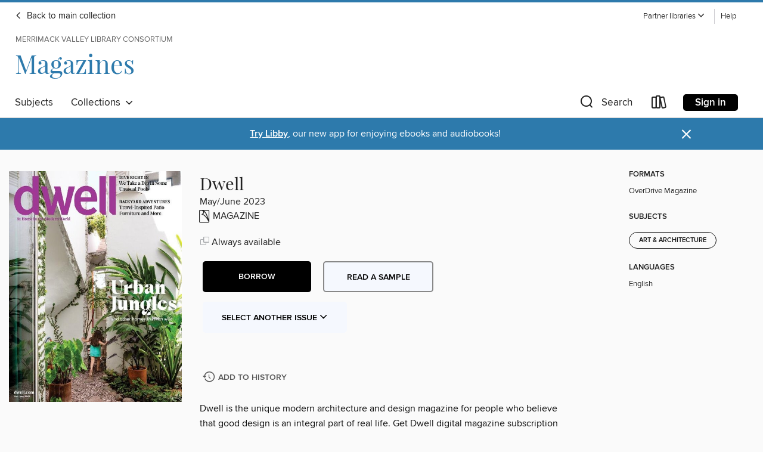

--- FILE ---
content_type: text/html; charset=utf-8
request_url: https://mvlc.overdrive.com/library/magazines/media/9820567
body_size: 83488
content:
<!DOCTYPE html>
<html lang="en" dir="ltr" class="no-js">
    <head>
        
    <link rel="canonical" href="/media/9820567" />
    <meta name="twitter:card" content="summary" />
    <meta name="twitter:title" property="og:title" content="Dwell"/>
    <meta property="og:url" content="https://mvlc.overdrive.com/library/magazines/media/9820567"/>
    <meta name="twitter:description" property="og:description" content="Dwell is the unique modern architecture and design magazine for people who believe that good design is an integral part of real life. Get Dwell digital magazine subscription today.Urban GardenersDwellcontributorscommentsBreeze-Blocks &amp;bull; Our editors are spying breeze-blocks all over new projects—..."/>
    <meta property="og:site_name" content="Merrimack Valley Library Consortium" />
    <meta name="twitter:site" content="@OverDriveLibs" />
    <meta name="twitter:image" property="og:image" content="https://img1.od-cdn.com/ImageType-100/11052-1/{59C0CA1E-9BBD-498D-9FE5-AB433C0A18D8}IMG100.JPG"/>
    <meta property="og:locale" content="en" />
    <meta name="description" content="Learn more about Dwell in the Merrimack Valley Library Consortium digital collection."/>

        <meta http-equiv="X-UA-Compatible" content="IE=edge,chrome=1">
<meta name="viewport" content="width=device-width, initial-scale=1.0 user-scalable=1">





    
        
            
        
        
            
        

        <title>Magazines - Dwell - Merrimack Valley Library Consortium - OverDrive</title>
    


<link rel='shortcut icon' type='image/x-icon' href='https://lightning.od-cdn.com/static/img/favicon.bb86d660d3929b5c0c65389d6a8e8aba.ico' />


    
        <meta name="twitter:title" property="og:title" content="Merrimack Valley Library Consortium"/>
        <meta name="twitter:description" property="og:description" content="Browse, borrow, and enjoy titles from the Merrimack Valley Library Consortium digital collection."/>
        <meta name="twitter:image" property="og:image" content="https://thunder.cdn.overdrive.com/logos/crushed/1155.png?1"/>
        <meta property="og:url" content="/library/magazines/media/9820567"/>
        <meta name="twitter:card" content="summary" />
        <meta property="og:site_name" content="Merrimack Valley Library Consortium" />
        <meta name="twitter:site" content="@OverDriveLibs" />
        <meta property="og:locale" content="en" />
        
    



        <link rel="stylesheet" type="text/css" href="https://lightning.od-cdn.com/static/vendor.bundle.min.5eabf64aeb625aca9acda7ccc8bb0256.css" onerror="cdnError(this)" />
        <link rel="stylesheet" type="text/css" href="https://lightning.od-cdn.com/static/app.bundle.min.8af09f1bf6945c2df14b8132f2fe554f.css" onerror="cdnError(this)" />
        <link rel='shortcut icon' type='image/x-icon' href='https://lightning.od-cdn.com/static/img/favicon.bb86d660d3929b5c0c65389d6a8e8aba.ico' />

        
    <link rel="stylesheet" type="text/css" href="https://lightning.od-cdn.com/static/details.min.7d025fd20f5f8cb8c565a0579873c4f0.css" />

    <style>
        .sample-circle-icon {
            background:rgba(68,68,68, 0.8) !important;
        }
    </style>


        

<link rel="stylesheet" type="text/css" href="/assets/v3/css/7e409a0e368f5c518646083e38833a40/colors.css?primary=%23444&primaryR=68&primaryG=68&primaryB=68&primaryFontColor=%23fff&secondary=%232d7aac&secondaryR=45&secondaryG=122&secondaryB=172&secondaryFontColor=%23fff&bannerIsSecondaryColor=false&defaultColor=%23222">

        <script>
    window.OverDrive = window.OverDrive || {};
    window.OverDrive.colors = {};
    window.OverDrive.colors.primary = "#444";
    window.OverDrive.colors.secondary = "#2d7aac";
    window.OverDrive.tenant = 144;
    window.OverDrive.libraryName = "Merrimack Valley Library Consortium";
    window.OverDrive.advantageKey = "";
    window.OverDrive.libraryKey = "mvlc";
    window.OverDrive.accountIds = [-1];
    window.OverDrive.parentAccountKey = "mvlc";
    window.OverDrive.allFeatures = "";
    window.OverDrive.libraryConfigurations = {"autocomplete":{"enabled":true},"content-holds":{"enabled":true},"getACard":{"enabled":false},"backToMainCollectionLink":{"enabled":true},"promoteLibby":{"enabled":true},"switchToLibby":{"enabled":true},"disableOdAppAccess":{"enabled":true},"bannerIsSecondaryColor":{"enabled":false},"lexileScores":{"enabled":true},"atosLevels":{"enabled":true},"gradeLevels":{"enabled":true},"interestLevels":{"enabled":true},"readingHistory":{"enabled":true},"reciprocalLending":{"enabled":true},"OzoneAuthentication":{"enabled":true},"Notifications":{"enabled":true},"kindleFooter":{"enabled":true},"kindleNav":{"enabled":true},"kindleLoanFormatLimit":{"enabled":true},"kindleSearchOffer":{"enabled":true},"kindleLoanOffer":{"enabled":true},"sampleOnlyMode":{},"luckyDayMenuLink":{"enabled":true},"disableWishlist":{"enabled":false},"simplifiedNavigationBar":{"enabled":false},"geo-idc":{"enabled":false},"libby-footer-promo":{"enabled":false}};
    window.OverDrive.mediaItems = {"9820567":{"reserveId":"59c0ca1e-9bbd-498d-9fe5-ab433c0a18d8","subjects":[{"id":"1195","name":"Art & Architecture"}],"bisacCodes":[],"bisac":[],"levels":[],"creators":[],"languages":[{"id":"en","name":"English"}],"isBundledChild":false,"ratings":{"maturityLevel":{"id":"generalcontent","name":"General content"},"naughtyScore":{"id":"GeneralContent","name":"General content"}},"constraints":{"isDisneyEulaRequired":false},"reviewCounts":{"premium":0,"publisherSupplier":0},"isAvailable":true,"isPreReleaseTitle":false,"estimatedReleaseDate":"2023-05-02T00:00:00Z","sample":{"href":"https://samples.overdrive.com/?crid=59c0ca1e-9bbd-498d-9fe5-ab433c0a18d8&.epub-sample.overdrive.com"},"publisher":{"id":"255753","name":"Dwell"},"series":"Dwell","description":"<p>Dwell is the unique modern architecture and design magazine for people who believe that good design is an integral part of real life. Get Dwell digital magazine subscription today.<b><p>Urban Gardeners</b><b><p>Dwell</b><b><p>contributors</b><b><p>comments</b><b><p>Breeze-Blocks</b> &bull; Our editors are spying breeze-blocks all over new projects—even indoors. Are they clunky throwbacks or smart classics? Here’s what our readers think.<b><p>houses we love</b> &bull; Here‚ our staffers pick some of their favorite city apartment renovations that architects and designers have uploaded to Dwell.com.<b><p>Modern World</b> &bull; Spring has blessedly arrived, and much like our ursine brethren, we’ve emerged out of our winter hibernation to boldly stroll into the sunshine. If you’re not sure what to do now that the sun sets after seven, take inspiration from the accoutrements you’ll need for three very specific outdoor urban adventures—picnicking (clothing optional) in Berlin, hiking some of Taipei’s tallest peaks, and surfing at Rockaway Beach—to get your brain and body moving. You may even get some ideas about how to bring that sense of adventure to your own backyard.<b><p>House of Healing Hearts</b> &bull; A longtime renter opened her New York apartment to the lovelorn and found a source of lasting friendships.<b><p>The Future of Refugee Housing</b> &bull; A growing number of architects are designing for displaced people, provoking the question: Are the structures being built for them doing them justice?<b><p>Good Design Makes Good Neighbors</b> &bull; Three Canadian townhouses show us how homes with personality can still respect their contexts.<b><p>Subtle Standout</b> &bull; A Toronto townhouse maintains a punchy profile while fitting in with its neighbors.<b><p>Creative Block</b> &bull; A Toronto architect reimagines her father’s backyard parking space as a split-level artist studio for her sister.<b><p>Connect the Dots</b> &bull; Drawing inspiration from surprising sources, a Montreal family makes a home where everyone can play together.<b><p>BUDGET BREAKDOWN</b> &bull; The Big ScreenA strategic renovation with a striated wood facade suits a New Orleans homeowner’s contemporary taste.<b><p>Building Back</b> &bull; Piece by piece, the Wiyot Tribe has been reassembling its ancestral territories in Northern California. Now, it’s using a land trust to create affordable housing so its community can stay.<b><p>FINDING THE CENTER</b> &bull; An architect riffs on the winding streets of his neighborhood to turn a set of shopworn buildings into a layered, comfortably raw single-family home.<b><p>Familiar&#160;Footing</b> &bull; A Los Angeles developer’s experiment in creating a sustainable home was the perfect starting point for a landscape designer.<b><p>The Poolside Life—on Loan</b> &bull; It’s never been easier to borrow your neighbor’s turquoise paradise—or lease out your extra liquid square feet.<b><p>Pool Pioneers</b> &bull; Meet four pool owners with a dedication to the aquatic lifestyle despite circumstances that might have frustrated the meek.<b><p>sourcing</b> &bull; Explore the products, furniture, architects, designers, and builders featured in this issue.<b><p>one last thing</b> &bull; The founders of New York design studio A+A+A use an heirloom mah-jongg set to make room for everyone at the table.","holdsCount":0,"isFastlane":false,"availabilityType":"always","isRecommendableToLibrary":true,"isOwned":true,"isHoldable":true,"isAdvantageFiltered":false,"visitorEligible":false,"juvenileEligible":false,"youngAdultEligible":false,"contentAccessLevels":0,"classifications":{},"type":{"id":"magazine","name":"Magazine"},"covers":{"cover150Wide":{"href":"https://img1.od-cdn.com/ImageType-150/11052-1/{59C0CA1E-9BBD-498D-9FE5-AB433C0A18D8}IMG150.JPG","height":200,"width":150,"primaryColor":{"hex":"#9BA19D","rgb":{"red":155,"green":161,"blue":157}},"isPlaceholderImage":false},"cover300Wide":{"href":"https://img2.od-cdn.com/ImageType-400/11052-1/{59C0CA1E-9BBD-498D-9FE5-AB433C0A18D8}IMG400.JPG","height":400,"width":300,"primaryColor":{"hex":"#AFAFAD","rgb":{"red":175,"green":175,"blue":173}},"isPlaceholderImage":false},"cover510Wide":{"href":"https://img1.od-cdn.com/ImageType-100/11052-1/{59C0CA1E-9BBD-498D-9FE5-AB433C0A18D8}IMG100.JPG","height":680,"width":510,"primaryColor":{"hex":"#B9B8B6","rgb":{"red":185,"green":184,"blue":182}},"isPlaceholderImage":false}},"id":"9820567","firstCreatorId":0,"title":"Dwell","sortTitle":"Dwell","frequency":{"id":"4","name":"Every other month"},"pages":124,"parentMagazineTitleId":"5856194","edition":"May/June 2023","publishDateText":"Apr 30 2023  8:00PM","formats":[{"identifiers":[{"type":"PublisherCatalogNumber","value":"1900-583411"}],"rights":[],"onSaleDateUtc":"2023-05-02T00:00:00+00:00","hasAudioSynchronizedText":false,"isBundleParent":false,"bundledContent":[],"sample":{"href":"https://samples.overdrive.com/?crid=59c0ca1e-9bbd-498d-9fe5-ab433c0a18d8&.epub-sample.overdrive.com"},"fulfillmentType":"bifocal","id":"magazine-overdrive","name":"OverDrive Magazine"}],"publisherAccount":{"id":"43284","name":"OverDrive Magazines"},"sampleIsODR":false,"recentIssues":{"items":[{"reserveId":"4ca786c3-0672-45b6-9943-10dab35327f4","subjects":[{"id":"1195","name":"Art & Architecture"}],"bisacCodes":[],"bisac":[],"levels":[],"creators":[],"languages":[{"id":"en","name":"English"}],"isBundledChild":false,"ratings":{"maturityLevel":{"id":"generalcontent","name":"General content"},"naughtyScore":{"id":"GeneralContent","name":"General content"}},"constraints":{"isDisneyEulaRequired":false},"reviewCounts":{"premium":0,"publisherSupplier":0},"isAvailable":true,"isPreReleaseTitle":false,"estimatedReleaseDate":"2025-11-11T10:00:00Z","sample":{"href":"https://samples.overdrive.com/?crid=4ca786c3-0672-45b6-9943-10dab35327f4&.epub-sample.overdrive.com"},"publisher":{"id":"255753","name":"Dwell"},"series":"Dwell","description":"<p>Dwell is the unique modern architecture and design magazine for people who believe that good design is an integral part of real life. Get Dwell digital magazine subscription today.<b><p>Renovations &amp; Reinventions</b><b><p>Dwell</b><b><p>contributors</b><b><p>comments</b><b><p>TVs in the Bedroom</b> &bull; An entertaining relaxation aid or a distracting intrusion? Our followers and editors debate whether screens and sleep belong together.<b><p>If You Know Frank Lloyd Wright, You Should Know This Unsung Architect</b> &bull; Though Frank Lloyd Wright is arguably America’s most famous architect, what often goes unmentioned in narratives about his influence is the impact of a woman named Marion Mahony on much of his earliest work. Mahony was one of the first licensed female architects in the United States and Wright’s first employee. Her designs and renderings helped create the Prairie School style, which propelled Wright’s career into the international spotlight. Though she was underrecognized during her lifetime, a closer look at Mahony’s career and starting role as FLW’s design collaborator reveals an architectural force to be reckoned with.<b><p>Modern World</b><b><p>Picking up Threads</b> &bull; Fiber work has been everywhere in the art world lately with major textile exhibitions taking place all over the country. These were a few of our favorites.<b><p>The State of “Made in America”</b> &bull; Despite the political power ascribed to homegrown goods, there’s never been a shorthand for well-made, ethical design.<b><p>Down to Earth</b> &bull; A Tucson couple restore a 1930s adobe.<b><p>Legacy Project</b> &bull; In Minnesota, Jens Risom’s design sensibility continues to shape how his family lives today, thoughtfully and together.<b><p>A Rural Renaissance</b> &bull; During the pandemic, many millennials left cities in search of more affordable lifestyles. But in today’s America, is there any place left where you can have it all?<b><p>Some&#160;Kind of Fantasy</b> &bull; The second owners of a Silver Lake Fritz Haeg home originally conceived as a “very gay house” strive to keep it as one-of-a-kind as it ever was.<b><p>Reset, Restore</b> &bull; In an elite New York City enclave with a robust history, a townhouse in need of a revival lets an architect pick the chapters of its story worth preserving.<b><p>In the Family</b> &bull; A few steps from her own home, architect Adrienne Brown helps her parents give an age-appropriate update to the house where one of Sutton Square’s pioneers lived with America’s first interior decorator.<b><p>Marfa, TX</b> &bull; Wrong // Artist couple Buck Johnston and Camp Bosworth adopt an approachable perspective to art and design with their wild and wonderful gallery, Wrong.<b><p>Chicago</b> &bull; Cooperation Racine // In West Englewood, an artist buys an abandoned building to start a co-op for designers to share resources and profits.<b><p>NYC</b> &bull; Kellie Riggs and Angelik Vizcarrondo-Laboy // For Objects: USA 2024, two curators brought their contrasting approaches to a comprehensive, diverse show highlighting American craft.<b><p>Detroit</b> &bull; I. M. Weiss Gallery // Detroit native Isabelle Weiss is preserving the city’s cherished design history by empowering its contemporary makers.<b><p>Los&#160;Angeles</b> &bull; Marta // Gallerists Benjamin Critton and Heidi Korsavong see potential in overlooked places, transforming a former truck garage in Silver Lake into L.A.’s most interesting design gallery.<b><p>Worth Holding On To</b> &bull; Burdened by kitsch and ancestral expectations, my parents rebuilt their Adirondack cabin in a contemporary style with nods to local traditions.<b><p>Curatorial Statement</b> &bull; An Angeleno aesthete commissions a gallery-inspired renovation.<b><p>sourcing</b> &bull; The products, furniture, architects, designers, and builders featured in this issue.<b><p>one last thing</b>","holdsCount":0,"isFastlane":false,"availabilityType":"always","isRecommendableToLibrary":true,"isOwned":true,"isHoldable":true,"isAdvantageFiltered":false,"visitorEligible":false,"juvenileEligible":false,"youngAdultEligible":false,"contentAccessLevels":0,"classifications":{},"type":{"id":"magazine","name":"Magazine"},"covers":{"cover150Wide":{"href":"https://img3.od-cdn.com/ImageType-150/11052-1/{4CA786C3-0672-45B6-9943-10DAB35327F4}IMG150.JPG","height":200,"width":150,"primaryColor":{"hex":"#CCD8D6","rgb":{"red":204,"green":216,"blue":214}},"isPlaceholderImage":false},"cover300Wide":{"href":"https://img2.od-cdn.com/ImageType-400/11052-1/{4CA786C3-0672-45B6-9943-10DAB35327F4}IMG400.JPG","height":400,"width":300,"primaryColor":{"hex":"#D0D6D6","rgb":{"red":208,"green":214,"blue":214}},"isPlaceholderImage":false},"cover510Wide":{"href":"https://img3.od-cdn.com/ImageType-100/11052-1/{4CA786C3-0672-45B6-9943-10DAB35327F4}IMG100.JPG","height":680,"width":510,"primaryColor":{"hex":"#D1D5D6","rgb":{"red":209,"green":213,"blue":214}},"isPlaceholderImage":false}},"id":"12543543","firstCreatorId":0,"title":"Dwell","sortTitle":"Dwell","frequency":{"id":"4","name":"Every other month"},"pages":104,"parentMagazineTitleId":"5856194","edition":"November/December 2025","publishDateText":"Nov  1 2025  6:18AM","formats":[{"identifiers":[{"type":"PublisherCatalogNumber","value":"1900-666842"}],"rights":[],"onSaleDateUtc":"2025-11-11T10:00:00+00:00","hasAudioSynchronizedText":false,"isBundleParent":false,"bundledContent":[],"sample":{"href":"https://samples.overdrive.com/?crid=4ca786c3-0672-45b6-9943-10dab35327f4&.epub-sample.overdrive.com"},"fulfillmentType":"bifocal","id":"magazine-overdrive","name":"OverDrive Magazine"}],"publisherAccount":{"id":"43284","name":"OverDrive Magazines"}},{"reserveId":"f17f6be1-9e04-4183-a1ac-c7be086eeca0","subjects":[{"id":"1195","name":"Art & Architecture"}],"bisacCodes":[],"bisac":[],"levels":[],"creators":[],"languages":[{"id":"en","name":"English"}],"isBundledChild":false,"ratings":{"maturityLevel":{"id":"generalcontent","name":"General content"},"naughtyScore":{"id":"GeneralContent","name":"General content"}},"constraints":{"isDisneyEulaRequired":false},"reviewCounts":{"premium":0,"publisherSupplier":0},"isAvailable":true,"isPreReleaseTitle":false,"estimatedReleaseDate":"2025-09-09T10:00:00Z","sample":{"href":"https://samples.overdrive.com/?crid=f17f6be1-9e04-4183-a1ac-c7be086eeca0&.epub-sample.overdrive.com"},"publisher":{"id":"255753","name":"Dwell"},"series":"Dwell","description":"<p>Dwell is the unique modern architecture and design magazine for people who believe that good design is an integral part of real life. Get Dwell digital magazine subscription today.<b><p>25 Years of What’s Possible</b><b><p>Dwell</b><b><p>Contributors</b><b><p>Comments</b><b><p>Color Drenching</b> &bull; A cozy embrace or a monochrome meltdown? Our editors and Instagram followers sound off on whether rooms awash in a single shade deliver bold impact or visual overload.<b><p>How the Shelter Magazine Evolved With America</b> &bull; Shelter magazines—defined loosely as publications devoted to home-creating and -maintaining, from architecture and interior design to gardening—have never just been about wallpaper and paint colors. Emerging from household advice manuals of the 19th century, they’ve evolved from the Victorian era to the digital age to reflect the changing zeitgeist, both influencing and incorporating architectural journals, housing catalogs, DIY manuals, and other residential-focused media. Because this issue marks Dwell’s 25th anniversary, we thought it appropriate to look back at the rise of the American shelter magazine—and what its evolution reveals about the nation’s identity over its eras.<b><p>Modern World</b> &bull; Meet the Dwell 24—our yearly lineup of the best emerging designers in the world. From lamps inspired by cacti to a chandelier composed of ceramic phalluses, this bumper crop of creators is setting the scene for the design of tomorrow.<b><p>What Is a “Dwell Home,” Really?</b> &bull; Over the past 25 years, we’ve featured thousands of homes, each with its own identity. Somehow, cumulatively, they’ve come to reflect a philosophy about what residential design ought to be.<b><p>Familial Pattern</b> &bull; In Mexico City, an artist builds a serene studio with a mesmerizing brick facade in the garden behind her mother’s home.<b><p>Keep It Weird</b> &bull; Boxy expansions to an already odd Cape Cod beach house preserve the home’s quirks while making it more livable.<b><p>DWELLINGS</b><b><p>The 25 Most Important Homes Of The Past 25 Years</b> &bull; These are the houses that defined home design.<b><p>Honorable Mentions</b> &bull; The last 25 years have also introduced whole new categories of houses.<b><p>Open and Shut Case</b> &bull; A former art dealer came back to Japan with his sights set on one thing: a remarkable home for his collection.<b><p>Paradise Found</b> &bull; An earthy home gives a young family a relaxed new life outside the bustle of Mexico City.<b><p>Double Down</b> &bull; For $392K, an L.A. owner-builder designs a 1,442-square-foot duplex that proves less can be more.<b><p>Rough and Ready</b> &bull; In Buenos Aires, a designer cuts a deal with his landlord to give his aging rental a rustic update.<b><p>Sourcing</b> &bull; The products, furniture, architects, designers, and builders featured in this issue.<b><p>One Last Thing</b> &bull; A squeaky-clean sponge collection reminds accessories impresario CalleyBenoit Bellithat even the mundane can be cause for celebration.","holdsCount":0,"isFastlane":false,"availabilityType":"always","isRecommendableToLibrary":true,"isOwned":true,"isHoldable":true,"isAdvantageFiltered":false,"visitorEligible":false,"juvenileEligible":false,"youngAdultEligible":false,"contentAccessLevels":0,"classifications":{},"type":{"id":"magazine","name":"Magazine"},"covers":{"cover150Wide":{"href":"https://img2.od-cdn.com/ImageType-150/11052-1/{F17F6BE1-9E04-4183-A1AC-C7BE086EECA0}IMG150.JPG","height":200,"width":150,"primaryColor":{"hex":"#A7D3F0","rgb":{"red":167,"green":211,"blue":240}},"isPlaceholderImage":false},"cover300Wide":{"href":"https://img1.od-cdn.com/ImageType-400/11052-1/{F17F6BE1-9E04-4183-A1AC-C7BE086EECA0}IMG400.JPG","height":400,"width":300,"primaryColor":{"hex":"#A3D4F2","rgb":{"red":163,"green":212,"blue":242}},"isPlaceholderImage":false},"cover510Wide":{"href":"https://img3.od-cdn.com/ImageType-100/11052-1/{F17F6BE1-9E04-4183-A1AC-C7BE086EECA0}IMG100.JPG","height":680,"width":510,"primaryColor":{"hex":"#A6D5F3","rgb":{"red":166,"green":213,"blue":243}},"isPlaceholderImage":false}},"id":"12299530","firstCreatorId":0,"title":"Dwell","sortTitle":"Dwell","frequency":{"id":"4","name":"Every other month"},"pages":116,"parentMagazineTitleId":"5856194","edition":"September/October 2025","publishDateText":"Sep  1 2025  2:34AM","formats":[{"identifiers":[{"type":"PublisherCatalogNumber","value":"1900-666841"}],"rights":[],"onSaleDateUtc":"2025-09-09T10:00:00+00:00","hasAudioSynchronizedText":false,"isBundleParent":false,"bundledContent":[],"sample":{"href":"https://samples.overdrive.com/?crid=f17f6be1-9e04-4183-a1ac-c7be086eeca0&.epub-sample.overdrive.com"},"fulfillmentType":"bifocal","id":"magazine-overdrive","name":"OverDrive Magazine"}],"publisherAccount":{"id":"43284","name":"OverDrive Magazines"}},{"reserveId":"bb1d03e5-8f98-4a2f-a781-48809ddcca58","subjects":[{"id":"1195","name":"Art & Architecture"}],"bisacCodes":[],"bisac":[],"levels":[],"creators":[],"languages":[{"id":"en","name":"English"}],"isBundledChild":false,"ratings":{"maturityLevel":{"id":"generalcontent","name":"General content"},"naughtyScore":{"id":"GeneralContent","name":"General content"}},"constraints":{"isDisneyEulaRequired":false},"reviewCounts":{"premium":0,"publisherSupplier":0},"isAvailable":true,"isPreReleaseTitle":false,"estimatedReleaseDate":"2025-07-08T10:00:00Z","sample":{"href":"https://samples.overdrive.com/?crid=bb1d03e5-8f98-4a2f-a781-48809ddcca58&.epub-sample.overdrive.com"},"publisher":{"id":"255753","name":"Dwell"},"series":"Dwell","description":"<p>Dwell is the unique modern architecture and design magazine for people who believe that good design is an integral part of real life. Get Dwell digital magazine subscription today.<b><p>House Hunting</b><b><p>Dwell</b><b><p>Contributors</b><b><p>Comments</b><b><p>Wet Rooms</b> &bull; A spa-like dream or slippery nightmare? Our followers weigh in on all-in-one, seamless bathroom designs.<b><p>On Vacation With Gio Ponti</b> &bull; Gio Ponti, a designer, a professor, the founder of the seminal design magazine Domus, and a mentor to other creatives, is best known for how he shaped a new form of Italian design in the mid-20th century. He played with color, form, and function in a way that spoke to his country’s aesthetic past, present, and future. But he also created cruise ship interiors, cliffside hotels, and glamorous train cars, along the way shaping a distinct vision of stylish leisure.<b><p>Handle With Care</b> &bull; When browsing the local shops on your vacation for souvenirs this year, put down the magnets, set aside the ceramics, and make some room for glass. There are so many different glass traditions that are iconic because of where they’re from that it’s hard to pick which ones to highlight, but we chose four from around the world that have influenced design far outside their origins. From the teahouses of Morocco to the bustling markets of China, there’s glassware for every trip. And if the only travel you’re doing this summer is from the comfort of your backyard, we found some contemporary interpretations of each tradition.<b><p>Home Is Where the Hearth Is</b> &bull; A community garden and mutual aid kitchen bring food justice to the South Bronx.<b><p>Lookie-Loos</b> &bull; Whether you’re a superfan, an entrepreneur, or not quite sure what you’re getting yourself into, the experience of owning a “famous” house is hard to put a price tag on.<b><p>Undivided Sky</b> &bull; Phish bassist Mike Gordon’s new home studio uses its glass walls to let in the sights—and sounds—of its lakeside Vermont setting.<b><p>The Case Against Glass Houses</b> &bull; The transparent box is the Ideal of modern living, but hardly ideal for modern living.<b><p>Found Objects</b> &bull; How two artists pieced together a creative destination in the California desert, starting with a 1950s homestead cabin.<b><p>Everyone Onboard</b> &bull; A couple fix up an old prefab, a former sailing clubhouse, to spend time with their relatives in the Dominican Republic.<b><p>Butterfly Effect</b> &bull; IN THE MOUNTAINS OF JAPAN, A TWO-WINGED CABIN IS BOTH FORWARD-LOOKING AND ROOTED IN THE PRIMORDIAL PAST.<b><p>Stepping Into History</b> &bull; House museums offer the chance to see how design luminaries around the world really lived. We picked some of our favorites for the top of your travel list.<b><p>Made to Move</b> &bull; In Mongolia, a traditional housing type designed for a mobile lifestyle meets the changing realities of its residents.<b><p>Kyoto Photographic</b> &bull; A couple revive one of the city’s traditional townhouses, turning it into a hub for creatives.<b><p>Community, Centered</b> &bull; An unconventional condominium project in Toronto looks to “gentle density” as a way for new houses to integrate into their neighborhoods.<b><p>Good, Clean Fun</b> &bull; Now in its third decade, Atlantis in the Bahamas lives up to the lore of its namesake by offering a sanitized version of hedonism on a grand scale.<b><p>Sourcing</b> &bull; The products, furniture, architects, designers, and builders featured in this issue.<b><p>One Last Thing</b> &bull; Why architect Sigrún Sumarliðadóttir keeps hand-carved Icelandic birds on a shelf in her London home.","holdsCount":0,"isFastlane":false,"availabilityType":"always","isRecommendableToLibrary":true,"isOwned":true,"isHoldable":true,"isAdvantageFiltered":false,"visitorEligible":false,"juvenileEligible":false,"youngAdultEligible":false,"contentAccessLevels":0,"classifications":{},"type":{"id":"magazine","name":"Magazine"},"covers":{"cover150Wide":{"href":"https://img3.od-cdn.com/ImageType-150/11052-1/{BB1D03E5-8F98-4A2F-A781-48809DDCCA58}IMG150.JPG","height":200,"width":150,"primaryColor":{"hex":"#0350A0","rgb":{"red":3,"green":80,"blue":160}},"isPlaceholderImage":false},"cover300Wide":{"href":"https://img2.od-cdn.com/ImageType-400/11052-1/{BB1D03E5-8F98-4A2F-A781-48809DDCCA58}IMG400.JPG","height":400,"width":300,"primaryColor":{"hex":"#0452A4","rgb":{"red":4,"green":82,"blue":164}},"isPlaceholderImage":false},"cover510Wide":{"href":"https://img2.od-cdn.com/ImageType-100/11052-1/{BB1D03E5-8F98-4A2F-A781-48809DDCCA58}IMG100.JPG","height":680,"width":510,"primaryColor":{"hex":"#0A57A9","rgb":{"red":10,"green":87,"blue":169}},"isPlaceholderImage":false}},"id":"12075507","firstCreatorId":0,"title":"Dwell","sortTitle":"Dwell","frequency":{"id":"4","name":"Every other month"},"pages":112,"parentMagazineTitleId":"5856194","edition":"July/August 2025","publishDate":"2025-07-01T00:00:00Z","publishDateText":"Jul  1 2025 12:38PM","formats":[{"identifiers":[{"type":"PublisherCatalogNumber","value":"1900-666840"}],"rights":[],"onSaleDateUtc":"2025-07-08T10:00:00+00:00","hasAudioSynchronizedText":false,"isBundleParent":false,"bundledContent":[],"sample":{"href":"https://samples.overdrive.com/?crid=bb1d03e5-8f98-4a2f-a781-48809ddcca58&.epub-sample.overdrive.com"},"fulfillmentType":"bifocal","id":"magazine-overdrive","name":"OverDrive Magazine"}],"publisherAccount":{"id":"43284","name":"OverDrive Magazines"}},{"reserveId":"7a4467ae-cce6-4767-8b87-38fc7738f32f","subjects":[{"id":"1195","name":"Art & Architecture"}],"bisacCodes":[],"bisac":[],"levels":[],"creators":[],"languages":[{"id":"en","name":"English"}],"isBundledChild":false,"ratings":{"maturityLevel":{"id":"generalcontent","name":"General content"},"naughtyScore":{"id":"GeneralContent","name":"General content"}},"constraints":{"isDisneyEulaRequired":false},"reviewCounts":{"premium":0,"publisherSupplier":0},"isAvailable":true,"isPreReleaseTitle":false,"estimatedReleaseDate":"2025-05-13T10:00:00Z","sample":{"href":"https://samples.overdrive.com/?crid=7a4467ae-cce6-4767-8b87-38fc7738f32f&.epub-sample.overdrive.com"},"publisher":{"id":"255753","name":"Dwell"},"series":"Dwell","description":"<p>Dwell is the unique modern architecture and design magazine for people who believe that good design is an integral part of real life. Get Dwell digital magazine subscription today.<b><p>Invite Your Friends</b><b><p>Dwell</b><b><p>Contributors</b><b><p>Comments</b><b><p>Garden Gnomes</b> &bull; A charming, timeless addition or a creepy fad of the past? Our editors and Instagram followers debate whether pint-size yard guardians enchant or repel.<b><p>The Rise, Fall, and Return of the American Porch</b> &bull; The porch, as part of the American home, is more than an architectural feature: It’s a view-point into the country’s changing cultural (and literal) climate. Since the mid-19th-century golden age of this classic U.S. domestic design element, its look and role have revealed wider societal fluctuations, from the car’s impact on suburbia to the more recent push for walkable neighborhoods. The porch is so important that it’s the subject of this year’s U.S. Pavilion exhibition at the Venice Architecture Biennale. Here, we trace the road to its revival.<b><p>Modern World</b><b><p>Shape Shifter</b> &bull; In Vancouver, the Fluevog family builds a bright home in step with the quirkiness of its footwear brand.<b><p>Key Change</b> &bull; The cofounder of a record label cues up a second take for a Hollywood Hills midcentury home.<b><p>Squeaky Clean</b> &bull; The at-home pet spa has become a sought after feature for people who treat their “fur babies” like family.<b><p>Family Trees</b> &bull; A designer hides his home among the greenery on his parents’ ranch in Guatemala.<b><p>On The Grid</b> &bull; For renowned artist Charles Gaines and his wife, art historian Roxana Landaverde, a simple expansion of their Los Angeles living room turned into the addition of a perforated metal facade—and, now, a much bigger construction project.<b><p>A Creative Nature</b> &bull; An artist lets the wind and wildlife of coastal Mexico flow through her radically open home.<b><p>Out of&#160;Office</b> &bull; A couple add a greenhouse and workspace to their Uruguay home, making it a WFH dream.<b><p>Safe Haven</b> &bull; In Toronto, an emergency shelter attuned to Indigenous identities provides a refuge for women escaping violence.<b><p>Elevated Basics</b> &bull; A cabin that avoids clichés enhances the experience of nature in the mountains outside Mexico City.<b><p>Sourcing</b> &bull; The products, furniture, architects, designers, and builders featured in this issue.<b><p>One Last Thing</b> &bull; How an irreverent objet d’art—a turf-wrapped Chia Pet—keeps landscape architect Michelle Arab grounded in her work.","holdsCount":0,"isFastlane":false,"availabilityType":"always","isRecommendableToLibrary":true,"isOwned":true,"isHoldable":true,"isAdvantageFiltered":false,"visitorEligible":false,"juvenileEligible":false,"youngAdultEligible":false,"contentAccessLevels":0,"classifications":{},"type":{"id":"magazine","name":"Magazine"},"covers":{"cover150Wide":{"href":"https://img1.od-cdn.com/ImageType-150/11052-1/{7A4467AE-CCE6-4767-8B87-38FC7738F32F}IMG150.JPG","height":200,"width":150,"primaryColor":{"hex":"#163523","rgb":{"red":22,"green":53,"blue":35}},"isPlaceholderImage":false},"cover300Wide":{"href":"https://img2.od-cdn.com/ImageType-400/11052-1/{7A4467AE-CCE6-4767-8B87-38FC7738F32F}IMG400.JPG","height":400,"width":300,"primaryColor":{"hex":"#11311C","rgb":{"red":17,"green":49,"blue":28}},"isPlaceholderImage":false},"cover510Wide":{"href":"https://img2.od-cdn.com/ImageType-100/11052-1/{7A4467AE-CCE6-4767-8B87-38FC7738F32F}IMG100.JPG","height":680,"width":510,"primaryColor":{"hex":"#1E3428","rgb":{"red":30,"green":52,"blue":40}},"isPlaceholderImage":false}},"id":"11904463","firstCreatorId":0,"title":"Dwell","sortTitle":"Dwell","frequency":{"id":"4","name":"Every other month"},"pages":118,"parentMagazineTitleId":"5856194","edition":"May/June 2025","publishDateText":"May  1 2025  5:35AM","formats":[{"identifiers":[{"type":"PublisherCatalogNumber","value":"1900-666839"}],"rights":[],"onSaleDateUtc":"2025-05-13T10:00:00+00:00","hasAudioSynchronizedText":false,"isBundleParent":false,"bundledContent":[],"sample":{"href":"https://samples.overdrive.com/?crid=7a4467ae-cce6-4767-8b87-38fc7738f32f&.epub-sample.overdrive.com"},"fulfillmentType":"bifocal","id":"magazine-overdrive","name":"OverDrive Magazine"}],"publisherAccount":{"id":"43284","name":"OverDrive Magazines"}},{"reserveId":"ccc64bfd-7ea1-436d-ad9f-310e44c48adb","subjects":[{"id":"1195","name":"Art & Architecture"}],"bisacCodes":[],"bisac":[],"levels":[],"creators":[],"languages":[{"id":"en","name":"English"}],"isBundledChild":false,"ratings":{"maturityLevel":{"id":"generalcontent","name":"General content"},"naughtyScore":{"id":"GeneralContent","name":"General content"}},"constraints":{"isDisneyEulaRequired":false},"reviewCounts":{"premium":0,"publisherSupplier":0},"isAvailable":true,"isPreReleaseTitle":false,"estimatedReleaseDate":"2025-03-04T10:00:00Z","sample":{"href":"https://samples.overdrive.com/?crid=ccc64bfd-7ea1-436d-ad9f-310e44c48adb&.epub-sample.overdrive.com"},"publisher":{"id":"255753","name":"Dwell"},"series":"Dwell","description":"<p>Dwell is the unique modern architecture and design magazine for people who believe that good design is an integral part of real life. Get Dwell digital magazine subscription today.<b><p>The Must-Haves</b><b><p>Dwell</b><b><p>Contributors</b><b><p>Comments</b><b><p>Tubular Range Hoods</b> &bull; A creative take on a kitchen mainstay or impractical decoration? Our followers weigh in on whether circular circulation units are a fun update to the classic kitchen or a frivolous trend bound to look dated.<b><p>The Frankfurt Kitchen</b> &bull; If the kitchen is really the heart of the home, it better meet the demands of the era and the needs of those who use it. A post–World War I affordable housing program in Frankfurt, Germany, led to the development of what’s considered the world’s first mass-produced fitted (built-in) kitchen, devised by Austrian architect Margarete Schütte-Lihotzky (one of the country’s first female architects). The basic goal of the Frankfurt Kitchen was to make housework more hygienic and less time-consuming for working women, who then as now bore the brunt of the burden of domestic labor. Its compact, standardized design provided a model for kitchens throughout the 20th century, and its guiding principles laid the groundwork for many of the costand space-efficient features of today’s cooking spaces. Here’s how it came to fruition.<b><p>The Eras Tour</b> &bull; A brisk scroll through home design social media will surface eraobsessed creators styling their lives around a favorite decade or historical aesthetic. They will often show it off in a kitchen or a bathroom because those are the most frequently renovated rooms in a home, and as such, they’re the places where the styles of a particular moment tend to find a foothold. Even if committing to the bit and going, say, full-on 1970s sex den or ’90s Tuscan kitchen is too much dip for your chip, you can still find a distinct style for your kitchen or bathroom by mining the past. We talked to designers about how to get a throwback look without going overboard—and also got some words of wisdom from a few of those era aficionados whose love for their particular decade is so strong that they’ve chosen to live just like it.<b><p>How TikTok Is Changing&#160;The Trades</b><b><p>Building Blocks</b> &bull; After a few costly construction setbacks, ceramic lattices help take a 970-square-foot Madrid townhouse from dark to delightful for roughly $300K.<b><p>Group Project</b> &bull; A pair of designers undertook the renovation of an 1800s New England home themselves, calling on a community of creatives to get it done.<b><p>Is GoFundMe the New Insurance?</b> &bull; The Los Angeles wildfires emphasized an important new function for the fundraising platform: stepping in to help homeowners grappling with the disastrous effects of climate change.<b><p>DWELLINGS</b><b><p>Concrete Classic</b> &bull; Near Turin, Italy, a couple bring a famed brutalist behemoth back to life for €102,000.<b><p>Every Last Thread</b> &bull; In 2011, Scott and Angela Damman purchased an abandoned hacienda outside Mérida, Mexico, that had fallen into disrepair. But by reusing materials and turning to local resources, they created their dream home—and a successful design business.<b><p>Better With Age</b> &bull; An architecture firm and a developer repurposed a prominent post offce in Brest, France, as community-focused housing for seniors.<b><p>Hostess With the Mostest</b> &bull; A restaurateur’s pink kitchen, revamped for just under $170K, continues a family legacy of heartfelt hospitality.<b><p>Compound Interest</b> &bull; Near Carmel, an architect spends just over $1 million on prefab units to create a multigenerational home.<b><p>Sourcing</b> &bull; The products, furniture, architects, designers, and builders featured in this issue.<b><p>One Last Thing</b> &bull; Like his design process, the dumplings New York architect Henry Ng makes for Lunar New Year are layered, collaborative, and sometimes...","holdsCount":0,"isFastlane":false,"availabilityType":"always","isRecommendableToLibrary":true,"isOwned":true,"isHoldable":true,"isAdvantageFiltered":false,"visitorEligible":false,"juvenileEligible":false,"youngAdultEligible":false,"contentAccessLevels":0,"classifications":{},"type":{"id":"magazine","name":"Magazine"},"covers":{"cover150Wide":{"href":"https://img2.od-cdn.com/ImageType-150/11052-1/{CCC64BFD-7EA1-436D-AD9F-310E44C48ADB}IMG150.JPG","height":200,"width":150,"primaryColor":{"hex":"#DAF3FA","rgb":{"red":218,"green":243,"blue":250}},"isPlaceholderImage":false},"cover300Wide":{"href":"https://img1.od-cdn.com/ImageType-400/11052-1/{CCC64BFD-7EA1-436D-AD9F-310E44C48ADB}IMG400.JPG","height":400,"width":300,"primaryColor":{"hex":"#DBF1FE","rgb":{"red":219,"green":241,"blue":254}},"isPlaceholderImage":false},"cover510Wide":{"href":"https://img3.od-cdn.com/ImageType-100/11052-1/{CCC64BFD-7EA1-436D-AD9F-310E44C48ADB}IMG100.JPG","height":680,"width":510,"primaryColor":{"hex":"#DBF1FC","rgb":{"red":219,"green":241,"blue":252}},"isPlaceholderImage":false}},"id":"11688523","firstCreatorId":0,"title":"Dwell","sortTitle":"Dwell","frequency":{"id":"4","name":"Every other month"},"pages":108,"parentMagazineTitleId":"5856194","edition":"March/April 2025","publishDate":"2025-03-01T00:00:00Z","publishDateText":"Mar  1 2025 12:20PM","formats":[{"identifiers":[{"type":"PublisherCatalogNumber","value":"1900-666838"}],"rights":[],"onSaleDateUtc":"2025-03-04T10:00:00+00:00","hasAudioSynchronizedText":false,"isBundleParent":false,"bundledContent":[],"sample":{"href":"https://samples.overdrive.com/?crid=ccc64bfd-7ea1-436d-ad9f-310e44c48adb&.epub-sample.overdrive.com"},"fulfillmentType":"bifocal","id":"magazine-overdrive","name":"OverDrive Magazine"}],"publisherAccount":{"id":"43284","name":"OverDrive Magazines"}},{"reserveId":"04dcfc0e-57b5-4a3a-8f46-d594adac4179","subjects":[{"id":"1195","name":"Art & Architecture"}],"bisacCodes":[],"bisac":[],"levels":[],"creators":[],"languages":[{"id":"en","name":"English"}],"isBundledChild":false,"ratings":{"maturityLevel":{"id":"generalcontent","name":"General content"},"naughtyScore":{"id":"GeneralContent","name":"General content"}},"constraints":{"isDisneyEulaRequired":false},"reviewCounts":{"premium":0,"publisherSupplier":0},"isAvailable":true,"isPreReleaseTitle":false,"estimatedReleaseDate":"2025-01-07T10:00:00Z","sample":{"href":"https://samples.overdrive.com/?crid=04dcfc0e-57b5-4a3a-8f46-d594adac4179&.epub-sample.overdrive.com"},"publisher":{"id":"255753","name":"Dwell"},"series":"Dwell","description":"<p>Dwell is the unique modern architecture and design magazine for people who believe that good design is an integral part of real life. Get Dwell digital magazine subscription today.<b><p>The Right Size</b><b><p>Dwell</b><b><p>Contributors</b><b><p>Comments</b><b><p>Murphy Beds</b> &bull; Whether in tiny apartments or in rooms that double as overflow sleeping areas, the convertible bed is iconic for a reason.<b><p>The Surprising Sources of Space-Saving Inventions</b> &bull; Long before the Covid pandemic had people reconfiguring their homes to fit multiple—and sometimes competing—functions (think: dining rooms with on-demand desk setups, ad hoc gyms in unused bedroom corners), people were devising furniture and home wares that did more with less. Some of today’s most ubiquitous small-space inventions were born from the minds of makers who sought to solve particular problems in their own compact offices or residences. Others have more unconventional backstories, stemming from unrelated scientific missions before making their way into our homes. Read on for some of those tales.<b><p>Modern World</b><b><p>The Compact&#160;Living Room</b><b><p>Essential&#160;Storage</b><b><p>Diminutive&#160;Dining</b><b><p>A Small&#160;Bedroom</b><b><p>Events</b> &bull; Dwell Open House At the debut of Dwell’s new event series, 300 readers toured some of L.A.’s most exciting homes.<b><p>The Orange Lotus</b> &bull; Emerging from Disney’s shadow, Nickelodeon uses nostalgia to court millennial parents at its all-inclusive luxury resort in Punta Cana. But what happens when design meets slime?<b><p>A World Away</b> &bull; In Northern Michigan, a geodesic dome offers visitors an escape pod from daily life. 385 SQ FT<b><p>Float On</b> &bull; A designer brings his fascination with sauna culture from Scandinavia home to Connecticut. 75 SQ FT<b><p>The Right Angle</b> &bull; A home with a square floor plan creates plenty of corners for enjoying life in the Argentine countryside. 538 SQ FT<b><p>Dwellings</b><b><p>Clear Vision</b> &bull; A cosmopolitan couple honor the tradition of Le Corbusier in the refresh of a flat in the Immeuble Clarté, a Geneva building designed by the architect and his cousin Pierre Jeanneret. 1,345 SQ FT<b><p>No Minor Details</b> &bull; Maria Bottero has lived in a Milan apartment designed by her former husband, architect Umberto Riva, since 1969. In a recent book, two photographers show how she has made the mostly unaltered space her own. 1,054 SQ FT<b><p>Written In&#160;The Stars</b> &bull; A Manhattan apartment in the setting for the show Only Murders in the Building gets a colorful partial renovation. 525 SQ FT<b><p>Narrow Approach</b> &bull; On a tight lot in Osaka, Japan, a slender home with a series of split levels that ascend to a large skylight gives a young family of five room to grow. 868 SQ FT<b><p>Budget Breakdown</b> &bull; Growth Potential A couple spend just over $31K to turn a one-bedroom Brooklyn apartment into a family home. 850 SQ FT<b><p>Light Work</b> &bull; A Seattle backyard shed becomes twin light-filled offices, no permit required. 110 SQ FT<b><p>Group Show</b> &bull; A couple renovate a ’60s flat in Copenhagen as a pied-à-terre to host DJs, art openings, and friends. 450 SQ FT<b><p>Construction Diary</b> &bull; Cat’s Cradle How a small summerhouse became a home for an Italian couple and their three feline friends. 650 SQ FT<b><p>Modern Market</b> &bull; Smart Shopping For the Design Obsessed. Find what you love in our expertly curated selection of finely crafted home, office, travel, and lifestyle products.<b><p>Sourcing</b> &bull; The products, furniture, architects, designers, and builders featured in this issue.<b><p>One Last Thing</b> &bull; A miniature lead replica of an Indian temple inspires bicoastal architect and curator Anand Sheth to draw from the past while designing rituals for the present.","holdsCount":0,"isFastlane":false,"availabilityType":"always","isRecommendableToLibrary":true,"isOwned":true,"isHoldable":true,"isAdvantageFiltered":false,"visitorEligible":false,"juvenileEligible":false,"youngAdultEligible":false,"contentAccessLevels":0,"classifications":{},"type":{"id":"magazine","name":"Magazine"},"covers":{"cover150Wide":{"href":"https://img1.od-cdn.com/ImageType-150/11052-1/{04DCFC0E-57B5-4A3A-8F46-D594ADAC4179}IMG150.JPG","height":200,"width":150,"primaryColor":{"hex":"#5E585A","rgb":{"red":94,"green":88,"blue":90}},"isPlaceholderImage":false},"cover300Wide":{"href":"https://img1.od-cdn.com/ImageType-400/11052-1/{04DCFC0E-57B5-4A3A-8F46-D594ADAC4179}IMG400.JPG","height":400,"width":300,"primaryColor":{"hex":"#555557","rgb":{"red":85,"green":85,"blue":87}},"isPlaceholderImage":false},"cover510Wide":{"href":"https://img2.od-cdn.com/ImageType-100/11052-1/{04DCFC0E-57B5-4A3A-8F46-D594ADAC4179}IMG100.JPG","height":680,"width":510,"primaryColor":{"hex":"#6B696A","rgb":{"red":107,"green":105,"blue":106}},"isPlaceholderImage":false}},"id":"11494265","firstCreatorId":0,"title":"Dwell","sortTitle":"Dwell","frequency":{"id":"4","name":"Every other month"},"pages":108,"parentMagazineTitleId":"5856194","edition":"January/February 2025","publishDateText":"Jan  1 2025  5:22AM","formats":[{"identifiers":[{"type":"PublisherCatalogNumber","value":"1900-666837"}],"rights":[],"onSaleDateUtc":"2025-01-07T10:00:00+00:00","hasAudioSynchronizedText":false,"isBundleParent":false,"bundledContent":[],"sample":{"href":"https://samples.overdrive.com/?crid=04dcfc0e-57b5-4a3a-8f46-d594adac4179&.epub-sample.overdrive.com"},"fulfillmentType":"bifocal","id":"magazine-overdrive","name":"OverDrive Magazine"}],"publisherAccount":{"id":"43284","name":"OverDrive Magazines"}},{"reserveId":"98b4f750-89d7-4cba-b0ee-04750249b469","subjects":[{"id":"1195","name":"Art & Architecture"}],"bisacCodes":[],"bisac":[],"levels":[],"creators":[],"languages":[{"id":"en","name":"English"}],"isBundledChild":false,"ratings":{"maturityLevel":{"id":"generalcontent","name":"General content"},"naughtyScore":{"id":"GeneralContent","name":"General content"}},"constraints":{"isDisneyEulaRequired":false},"reviewCounts":{"premium":0,"publisherSupplier":0},"isAvailable":true,"isPreReleaseTitle":false,"estimatedReleaseDate":"2024-11-05T00:00:00Z","sample":{"href":"https://samples.overdrive.com/?crid=98b4f750-89d7-4cba-b0ee-04750249b469&.epub-sample.overdrive.com"},"publisher":{"id":"255753","name":"Dwell"},"series":"Dwell","description":"<p>Dwell is the unique modern architecture and design magazine for people who believe that good design is an integral part of real life. Get Dwell digital magazine subscription today.<b><p>The Case for Optimism</b><b><p>Dwell</b><b><p>Contributors</b><b><p>Comments</b><b><p>Plywood Kitchens</b> &bull; The so-simple-it’s-chic material shows up on the walls of many contemporary kitchens. We asked our readers if they think it’s a mark of good taste or just a dated mess.<b><p>The American Gas Station: An Architectural Joyride</b><b><p>MADE IN AMERICA</b><b><p>San Diego</b><b><p>Miami</b><b><p>North Carolina’s Triangles</b><b><p>Baltimore</b><b><p>San Juan</b><b><p>Helena</b><b><p>Lauren&#160;Halsey</b> &bull; The renowned artist is building a public sculpture park for the Los Angeles community that raised her.<b><p>Pops of Color</b> &bull; For a Brooklyn brownstone renovation, an architect crafts a palette drawn from hues in the original stained-glass windows.<b><p>Extra Credit</b> &bull; An 11-year-old Angeleno is a passionate student of botany, designing his family’s graywater garden with native California plants.<b><p>From A to Sea</b> &bull; Manhattan Beach, California, has many modern mansions by the shore, but a couple saw bigger payoffs in a 1,675-square-foot A-frame.<b><p>You Can’t Go Home Again</b> &bull; Writer Julianne Escobedo Shepherd contemplates the complicated impact of gentrification in her hometown of Cheyenne, Wyoming.<b><p>Dwellings</b><b><p>Brown Is the New Green</b> &bull; A house in a Washington, D.C., alley embraces earth tones and “farm-to-shelter” materials.<b><p>Occult Classic</b> &bull; A local builder writes a new chapter for Santa Cruz’s weird and wonderful Court of Mysteries.<b><p>Local Legend</b><b><p>A Big Tent</b> &bull; Neighbors call it the circus house, but this polychrome New Orleans home does more than just put on a show—it expands what it means to be a family.<b><p>Is Every Building Worth Preserving?</b> &bull; The United States is dotted with abandoned boarding schools that tried to erase Native American culture. Instead of destroying the one on its land, the Saginaw Chippewa Tribe of Michigan is turning it into a resource.<b><p>Living Proof</b> &bull; Architects demonstrate that well-designed low-income housing is possible—even as a tax credit that makes it easier to build faces legislative resistance.<b><p>Modern Market</b><b><p>Sourcing</b> &bull; The products, furniture, architects, designers, and builders featured in this issue.<b><p>One Last Thing</b> &bull; A peculiar device discovered in a Texas antique shop helps Seattle-based designer couple Sallyann Corn and Joe Kent find inspiration in utility.","holdsCount":0,"isFastlane":false,"availabilityType":"always","isRecommendableToLibrary":true,"isOwned":true,"isHoldable":true,"isAdvantageFiltered":false,"visitorEligible":false,"juvenileEligible":false,"youngAdultEligible":false,"contentAccessLevels":0,"classifications":{},"type":{"id":"magazine","name":"Magazine"},"covers":{"cover150Wide":{"href":"https://img1.od-cdn.com/ImageType-150/11052-1/{98B4F750-89D7-4CBA-B0EE-04750249B469}IMG150.JPG","height":200,"width":150,"primaryColor":{"hex":"#6BACE2","rgb":{"red":107,"green":172,"blue":226}},"isPlaceholderImage":false},"cover300Wide":{"href":"https://img3.od-cdn.com/ImageType-400/11052-1/{98B4F750-89D7-4CBA-B0EE-04750249B469}IMG400.JPG","height":400,"width":300,"primaryColor":{"hex":"#67ACE5","rgb":{"red":103,"green":172,"blue":229}},"isPlaceholderImage":false},"cover510Wide":{"href":"https://img1.od-cdn.com/ImageType-100/11052-1/{98B4F750-89D7-4CBA-B0EE-04750249B469}IMG100.JPG","height":680,"width":510,"primaryColor":{"hex":"#67ACE3","rgb":{"red":103,"green":172,"blue":227}},"isPlaceholderImage":false}},"id":"11317173","firstCreatorId":0,"title":"Dwell","sortTitle":"Dwell","frequency":{"id":"4","name":"Every other month"},"pages":116,"parentMagazineTitleId":"5856194","edition":"November/December 2024","publishDate":"2024-11-01T00:00:00Z","publishDateText":"Nov  1 2024 11:00AM","formats":[{"identifiers":[{"type":"PublisherCatalogNumber","value":"1900-626382"}],"rights":[],"onSaleDateUtc":"2024-11-05T00:00:00+00:00","hasAudioSynchronizedText":false,"isBundleParent":false,"bundledContent":[],"sample":{"href":"https://samples.overdrive.com/?crid=98b4f750-89d7-4cba-b0ee-04750249b469&.epub-sample.overdrive.com"},"fulfillmentType":"bifocal","id":"magazine-overdrive","name":"OverDrive Magazine"}],"publisherAccount":{"id":"43284","name":"OverDrive Magazines"}},{"reserveId":"cac04a19-3b02-4763-b3ea-800b19e7ab4d","subjects":[{"id":"1195","name":"Art & Architecture"}],"bisacCodes":[],"bisac":[],"levels":[],"creators":[],"languages":[{"id":"en","name":"English"}],"isBundledChild":false,"ratings":{"maturityLevel":{"id":"generalcontent","name":"General content"},"naughtyScore":{"id":"GeneralContent","name":"General content"}},"constraints":{"isDisneyEulaRequired":false},"reviewCounts":{"premium":0,"publisherSupplier":0},"isAvailable":true,"isPreReleaseTitle":false,"estimatedReleaseDate":"2024-09-03T00:00:00Z","sample":{"href":"https://samples.overdrive.com/?crid=cac04a19-3b02-4763-b3ea-800b19e7ab4d&.epub-sample.overdrive.com"},"publisher":{"id":"255753","name":"Dwell"},"series":"Dwell","description":"<p>Dwell is the unique modern architecture and design magazine for people who believe that good design is an integral part of real life. Get Dwell digital magazine subscription today.<b><p>Surreal Sofas and Uneasy Chairs</b><b><p>Dwell</b><b><p>contributors</b><b><p>comments</b><b><p>Room Divider Curtains</b> &bull; Some say they remind them of a trip to the doctor’s office. Others attest they separate their living spaces in a stylish, adaptable way. Our Instagram followers and editor-in-chief debated the usability, aesthetics, and effectiveness of room-dividing drapes.<b><p>25 Years, According to Dwell</b> &bull; The first issue of Dwell came out in October 2000. We’re kicking off a year-long celebration with a look back at some of the themes and moments that have shaped the stories on our pages.<b><p>THE DWELL 24</b> &bull; Say hello to the Dwell 24—our yearly lineup of the best emerging designers in the world. Including makers of rubber furniture, kooky glassware, and much more, this new crop has a refreshing point of view—and they’re creating the design of the future.<b><p>Modern&#160;Renaissance</b> &bull; A centuries-old design idea inspires an architect who makes the most of the moment—and his 500-square-foot space.<b><p>Proof of Concept</b> &bull; Two architects show their clients why modular construction works so well in far-flung places with a vacation home in Patagonia.<b><p>Home to Roost</b> &bull; A dated and dilapidated house in Long Island City, Queens, gets a bird-approved renovation.<b><p>teens twins cats dog</b> &bull; Rooms for Everyone Under Unusual Roofs<b><p>FACTORY&#160;(RE)FRESH</b> &bull; On the fringes of Barcelona, a designer finds an industrial facility perfect for his family.<b><p>Double Take</b> &bull; In Belgium, twin sisters with different senses of style live in a streamlined new building that will make you look twice.<b><p>With a Flourish</b> &bull; On the fringes of Barcelona, a designer finds an industrial facility perfect for his family.<b><p>BUDGET BREAKDOWN</b> &bull; Rock and Roll Mom, dad, and daughter design and build a mobile mosaic studio in a Colorado backyard.<b><p>CONSTRUCTION DIARY</b> &bull; From Memory After his childhood home burned down, a Brooklyn architect rebuilt it with only his recollection as a guide.<b><p>modern market</b> &bull; Smart Shopping For the Design Obsessed. Find what you love in our expertly curated selection of finely crafted home, office, travel, and lifestyle products.<b><p>Contact Our Advertisers</b><b><p>sourcing</b> &bull; Explore the products, furniture, architects, designers, and builders featured in this issue.<b><p>one last thing</b> &bull; Designer Joseph Algieri’s off-the-wall objects start with equally unexpected tools—like this cinder block.","holdsCount":0,"isFastlane":false,"availabilityType":"always","isRecommendableToLibrary":true,"isOwned":true,"isHoldable":true,"isAdvantageFiltered":false,"visitorEligible":false,"juvenileEligible":false,"youngAdultEligible":false,"contentAccessLevels":0,"classifications":{},"type":{"id":"magazine","name":"Magazine"},"covers":{"cover150Wide":{"href":"https://img2.od-cdn.com/ImageType-150/11052-1/{CAC04A19-3B02-4763-B3EA-800B19E7AB4D}IMG150.JPG","height":200,"width":150,"primaryColor":{"hex":"#726650","rgb":{"red":114,"green":102,"blue":80}},"isPlaceholderImage":false},"cover300Wide":{"href":"https://img1.od-cdn.com/ImageType-400/11052-1/{CAC04A19-3B02-4763-B3EA-800B19E7AB4D}IMG400.JPG","height":400,"width":300,"primaryColor":{"hex":"#726555","rgb":{"red":114,"green":101,"blue":85}},"isPlaceholderImage":false},"cover510Wide":{"href":"https://img3.od-cdn.com/ImageType-100/11052-1/{CAC04A19-3B02-4763-B3EA-800B19E7AB4D}IMG100.JPG","height":680,"width":510,"primaryColor":{"hex":"#776A5A","rgb":{"red":119,"green":106,"blue":90}},"isPlaceholderImage":false}},"id":"11118982","firstCreatorId":0,"title":"Dwell","sortTitle":"Dwell","frequency":{"id":"4","name":"Every other month"},"pages":116,"parentMagazineTitleId":"5856194","edition":"September/October 2024","publishDateText":"Sep  1 2024  9:39AM","formats":[{"identifiers":[{"type":"PublisherCatalogNumber","value":"1900-626381"}],"rights":[],"onSaleDateUtc":"2024-09-03T00:00:00+00:00","hasAudioSynchronizedText":false,"isBundleParent":false,"bundledContent":[],"sample":{"href":"https://samples.overdrive.com/?crid=cac04a19-3b02-4763-b3ea-800b19e7ab4d&.epub-sample.overdrive.com"},"fulfillmentType":"bifocal","id":"magazine-overdrive","name":"OverDrive Magazine"}],"publisherAccount":{"id":"43284","name":"OverDrive Magazines"}},{"reserveId":"01b27895-c338-4b84-ab40-685f1af3240a","subjects":[{"id":"1195","name":"Art & Architecture"}],"bisacCodes":[],"bisac":[],"levels":[],"creators":[],"languages":[{"id":"en","name":"English"}],"isBundledChild":false,"ratings":{"maturityLevel":{"id":"generalcontent","name":"General content"},"naughtyScore":{"id":"GeneralContent","name":"General content"}},"constraints":{"isDisneyEulaRequired":false},"reviewCounts":{"premium":0,"publisherSupplier":0},"isAvailable":true,"isPreReleaseTitle":false,"estimatedReleaseDate":"2024-07-02T00:00:00Z","sample":{"href":"https://samples.overdrive.com/?crid=01b27895-c338-4b84-ab40-685f1af3240a&.epub-sample.overdrive.com"},"publisher":{"id":"255753","name":"Dwell"},"series":"Dwell","description":"<p>Dwell is the unique modern architecture and design magazine for people who believe that good design is an integral part of real life. Get Dwell digital magazine subscription today.<b><p>The Quest for Inspiration</b><b><p>Dwell</b><b><p>contributors</b><b><p>comments</b><b><p>Cargo Nets</b> &bull; Adding gymnastic whimsy to a house, mesh chill-out spaces have been spotted hanging over all kinds of interiors. Are they fun flourishes or better left on the playground? Our Instagram followers and staff let us know what they think.<b><p>A Brief History of Home Swapping</b> &bull; A few years ago, two TikTokers coordinated an apartment exchange inspired by Nancy Meyers’s mid-aughts rom-com The Holiday. It sparked a viral trend on the platform and brought the concept of home swapping back into the zeitgeist. But the phenomenon of temporarily trading houses with a stranger for free has been around much longer than social media. In fact, the practice of home swapping traces back decades. Here, Dwell charts its evolution, from the early days of phone book–like printed catalogs to the emergence of invite-only online platforms.<b><p>Modern World</b> &bull; Around the World in Seven Beds<b><p>The Master Inside&#160;the Masterpiece</b> &bull; Craftsman John Vugrin has spent a lifetime working—mostly on just one house.<b><p>No Stone Unturned</b> &bull; On the island of Lanzarote, an architect transforms a ruin into a serene home, using local materials and traditional processes.<b><p>CONSTRUCTION DIARY</b> &bull; Always in Motion How a Sea Ranch residence with big panel doors became a study in light and movement.<b><p>Composing&#160;a Scene</b> &bull; Two musicians didn’t think they’d stick around in a seasonal Rhode Island town. Now, thanks to a creative garage renovation, it’s home, and they want to share it with friends.<b><p>wHen in dOuBt, Do ThE oPpOsiTe</b><b><p>Testing&#160;Ground</b> &bull; IN RURAL TENNESSEE, A WELLNESS RETREAT DOUBLES AS A SITE FOR A DESIGNER’S ARCHITECTURAL EXPERIMENTS.<b><p>GEOMETRIC ABSTRACTION</b> &bull; Many uses overlap in an architect’s angular, eclectic São Paulo home.<b><p>BUDGET BREAKDOWN</b> &bull; Shock of Pink This unassuming $262K prefab cabin in the Catskills conceals a Pepto-colored cocoon inside.<b><p>Lines in the Sand</b> &bull; An artist and a creative director make their mark with a bright Joshua Tree home and studio.<b><p>sourcing</b> &bull; Explore the products, furniture, architects, designers, and builders featured in this issue.<b><p>one last thing</b> &bull; An aromatic desert plant reminds architect Lindsey Wikstrom of home—wherever she makes it.","holdsCount":0,"isFastlane":false,"availabilityType":"always","isRecommendableToLibrary":true,"isOwned":true,"isHoldable":true,"isAdvantageFiltered":false,"visitorEligible":false,"juvenileEligible":false,"youngAdultEligible":false,"contentAccessLevels":0,"classifications":{},"type":{"id":"magazine","name":"Magazine"},"covers":{"cover150Wide":{"href":"https://img1.od-cdn.com/ImageType-150/11052-1/{01B27895-C338-4B84-AB40-685F1AF3240A}IMG150.JPG","height":200,"width":150,"primaryColor":{"hex":"#8ABFE9","rgb":{"red":138,"green":191,"blue":233}},"isPlaceholderImage":false},"cover300Wide":{"href":"https://img2.od-cdn.com/ImageType-400/11052-1/{01B27895-C338-4B84-AB40-685F1AF3240A}IMG400.JPG","height":400,"width":300,"primaryColor":{"hex":"#8AC0E6","rgb":{"red":138,"green":192,"blue":230}},"isPlaceholderImage":false},"cover510Wide":{"href":"https://img2.od-cdn.com/ImageType-100/11052-1/{01B27895-C338-4B84-AB40-685F1AF3240A}IMG100.JPG","height":680,"width":510,"primaryColor":{"hex":"#86C0E6","rgb":{"red":134,"green":192,"blue":230}},"isPlaceholderImage":false}},"id":"10977026","firstCreatorId":0,"title":"Dwell","sortTitle":"Dwell","frequency":{"id":"4","name":"Every other month"},"pages":112,"parentMagazineTitleId":"5856194","edition":"July/August 2024","publishDateText":"Jul  1 2024  7:02AM","formats":[{"identifiers":[{"type":"PublisherCatalogNumber","value":"1900-626380"}],"rights":[],"onSaleDateUtc":"2024-07-02T00:00:00+00:00","hasAudioSynchronizedText":false,"isBundleParent":false,"bundledContent":[],"sample":{"href":"https://samples.overdrive.com/?crid=01b27895-c338-4b84-ab40-685f1af3240a&.epub-sample.overdrive.com"},"fulfillmentType":"bifocal","id":"magazine-overdrive","name":"OverDrive Magazine"}],"publisherAccount":{"id":"43284","name":"OverDrive Magazines"}},{"reserveId":"92275f4b-6131-42ab-9b24-5fb1e86a082a","subjects":[{"id":"1195","name":"Art & Architecture"}],"bisacCodes":[],"bisac":[],"levels":[],"creators":[],"languages":[{"id":"en","name":"English"}],"isBundledChild":false,"ratings":{"maturityLevel":{"id":"generalcontent","name":"General content"},"naughtyScore":{"id":"GeneralContent","name":"General content"}},"constraints":{"isDisneyEulaRequired":false},"reviewCounts":{"premium":0,"publisherSupplier":0},"isAvailable":true,"isPreReleaseTitle":false,"estimatedReleaseDate":"2024-04-30T00:00:00Z","sample":{"href":"https://samples.overdrive.com/?crid=92275f4b-6131-42ab-9b24-5fb1e86a082a&.epub-sample.overdrive.com"},"publisher":{"id":"255753","name":"Dwell"},"series":"Dwell","description":"<p>Dwell is the unique modern architecture and design magazine for people who believe that good design is an integral part of real life. Get Dwell digital magazine subscription today.<b><p>A Bigger Splash</b><b><p>Dwell</b><b><p>contributors</b><b><p>comments</b><b><p>Rain Chains</b> &bull; We see them on all kinds of homes guiding water off roofs, but are the downspout alternatives up to the task? Here, our Instagram followers and a couple of Dwell staffers balance beauty with practicality when deciding whether rain chains are worth their weight.<b><p>The Seeds of CSAs</b> &bull; Community Supported Agriculture (CSA) programs boomed during the Covid pandemic as city dwellers and suburbanites across the country found themselves avoiding grocery stores and restaurants and spending a lot more time cooking at home, as well as looking for ways to support struggling small businesses, including local farms. For an average annual fee of $400 to $700 per year, consumers buy “shares” from local farms in exchange for boxes of fresh produce throughout a given season. Those boxes run the gamut, offering everything from vegetables, meat, dairy, and flowers to wine and even gelato. But the concept is hardly new: Let’s turn our attention to the radical history of CSAs.<b><p>Summer Movie Style</b><b><p>How Stella Got Her Groove Back</b><b><p>Wet Hot American Summer</b><b><p>Something’s Gotta Give</b><b><p>Blue Crush</b><b><p>On the Dock of the Bay</b> &bull; For visionary Stewart Brand and nonprofit founder Ryan Phelan, home is a vintage tugboat named Mirene.<b><p>A Fantastic Voyage</b><b><p>Full Bloom</b> &bull; Three families took very different approaches to their backyards, playing with materials, layouts, and plantings to create spaces that are just right for them. Whether you’re dreaming of a lush escape, a tidy desert garden, or a groovy poolside patio, you’ll find some inspiration here to help your ideas blossom.<b><p>1 Cool Ranch</b> &bull; Designer Jared Frank turns a neglected backyard in the San Fernando Valley into a colorful oasis.<b><p>2 Gone to Beds</b> &bull; Central Texas, a drought-resistant yard thrives through brutal summers.<b><p>Southern (California) Hospitality</b> &bull; A small L.A. home by Richard Neutra was short on space for entertaining. Its owner found some in the backyard.<b><p>Open Spaces</b> &bull; How taking control of empty lots allowed communities across the United States to help out their neighborhoods.<b><p>FORCE OF&#160;NATURE</b> &bull; In tropical Singapore, a radically open home—without air-conditioning—connects a couple with plant life at every turn.<b><p>The Case for Patience</b> &bull; In Nairobi, a delayed—and delayed again—DIY renovation pays off with a refreshingly open addition.<b><p>Rural&#160;Reset</b> &bull; A historic fixer-upper in the countryside near Buenos Aires offers a slower pace of life—and lots of outdoor space.<b><p>We’ll Never Climb Down From the Tree House</b> &bull; We may be more obsessed than ever with structures that refuse to grow up—even as their foundations become increasingly threatened.<b><p>Wild Greens</b> &bull; A kitchen expansion creates a lively and sustainable space for a Portland, Oregon, family.<b><p>modern market</b><b><p>sourcing</b> &bull; Explore the products, furniture, architects, designers, and builders featured in this issue.<b><p>one last thing</b>","holdsCount":0,"isFastlane":false,"availabilityType":"always","isRecommendableToLibrary":true,"isOwned":true,"isHoldable":true,"isAdvantageFiltered":false,"visitorEligible":false,"juvenileEligible":false,"youngAdultEligible":false,"contentAccessLevels":0,"classifications":{},"type":{"id":"magazine","name":"Magazine"},"covers":{"cover150Wide":{"href":"https://img1.od-cdn.com/ImageType-150/11052-1/{92275F4B-6131-42AB-9B24-5FB1E86A082A}IMG150.JPG","height":200,"width":150,"primaryColor":{"hex":"#E26724","rgb":{"red":226,"green":103,"blue":36}},"isPlaceholderImage":false},"cover300Wide":{"href":"https://img2.od-cdn.com/ImageType-400/11052-1/{92275F4B-6131-42AB-9B24-5FB1E86A082A}IMG400.JPG","height":400,"width":300,"primaryColor":{"hex":"#EF6D33","rgb":{"red":239,"green":109,"blue":51}},"isPlaceholderImage":false},"cover510Wide":{"href":"https://img3.od-cdn.com/ImageType-100/11052-1/{92275F4B-6131-42AB-9B24-5FB1E86A082A}IMG100.JPG","height":680,"width":510,"primaryColor":{"hex":"#FD6830","rgb":{"red":253,"green":104,"blue":48}},"isPlaceholderImage":false}},"id":"10704013","firstCreatorId":0,"title":"Dwell","sortTitle":"Dwell","frequency":{"id":"4","name":"Every other month"},"pages":120,"parentMagazineTitleId":"5856194","edition":"May/June 2024","publishDateText":"May  1 2024  7:39AM","formats":[{"identifiers":[{"type":"PublisherCatalogNumber","value":"1900-626379"}],"rights":[],"onSaleDateUtc":"2024-04-30T00:00:00+00:00","hasAudioSynchronizedText":false,"isBundleParent":false,"bundledContent":[],"sample":{"href":"https://samples.overdrive.com/?crid=92275f4b-6131-42ab-9b24-5fb1e86a082a&.epub-sample.overdrive.com"},"fulfillmentType":"bifocal","id":"magazine-overdrive","name":"OverDrive Magazine"}],"publisherAccount":{"id":"43284","name":"OverDrive Magazines"}},{"reserveId":"24f03773-245e-4723-9d6b-fa56834e3103","subjects":[{"id":"1195","name":"Art & Architecture"}],"bisacCodes":[],"bisac":[],"levels":[],"creators":[],"languages":[{"id":"en","name":"English"}],"isBundledChild":false,"ratings":{"maturityLevel":{"id":"generalcontent","name":"General content"},"naughtyScore":{"id":"GeneralContent","name":"General content"}},"constraints":{"isDisneyEulaRequired":false},"reviewCounts":{"premium":0,"publisherSupplier":0},"isAvailable":true,"isPreReleaseTitle":false,"estimatedReleaseDate":"2024-03-05T00:00:00Z","sample":{"href":"https://samples.overdrive.com/?crid=24f03773-245e-4723-9d6b-fa56834e3103&.epub-sample.overdrive.com"},"publisher":{"id":"255753","name":"Dwell"},"series":"Dwell","description":"<p>Dwell is the unique modern architecture and design magazine for people who believe that good design is an integral part of real life. Get Dwell digital magazine subscription today.<b><p>Crunching the Numbers</b><b><p>Dwell</b><b><p>contributors</b><b><p>comments</b><b><p>Colorful Grout</b> &bull; Our editors have eyed many shades of cement and a palette of epoxies separating tiles in more and more kitchens and baths. Is the trend a playful riff on the white grid or a kitschy magnet for grime? We asked our Instagram followers to tell us what they think.<b><p>The Circuitous Journey of an Early Prototype for U.S. Affordable Housing</b><b><p>Modern World</b><b><p>Find the Fridge!</b> &bull; Walk into a recent kitchen renovation and you might be greeted by a generous Belfast sink, a broad island with a line of barstools, and sleek cabinetry that may or may not contain a refrigerator. Once a focal point of the kitchen, a fridge integrated into obscurity is now a minimalist status symbol. Want to find the fridge in these tasteful interiors? Good luck, my friend. (Answers on page 102)<b><p>French 2D</b> &bull; The leaders of the Boston architecture firm tell how they designed cohousing for 30 families to share.<b><p>Southern Exposure</b> &bull; An architect couple craft a $60K home in Puerto Varas, Chile, that respects its forested site.<b><p>Contrasting Colors</b> &bull; This vibrant $53K kitchen renovation is the anti-HGTV aesthetic.<b><p>Secondhand Score</b> &bull; Using upcycled materials, a resourceful Napa Valley couple pull together a 500-square-foot backyard home.<b><p>Invitation to Enter</b> &bull; A 100-bed men’s shelter in Bellevue, Washington, is designed to bring the outdoors in by choice rather than by necessity.<b><p>Everyday&#160;Alchemy</b> &bull; An architecture family transforms simple materials and recycled finds as they build their New Orleans home.<b><p>Years in the Making</b> &bull; Dwell’s founding editor-in-chief explains how the seed of an idea planted nearly two decades ago finally came to fruition.<b><p>What Happened to Sofas?</b> &bull; The most important piece of furniture in the home is in crisis. Here’s how it got there—and the case for buying vintage classics.<b><p>Carefully Picked</b> &bull; Instagram is a minefield of vintage furniture resellers hawking Bertoia-ish and Cesca-esque chairs as far as the eye can scroll—and separating the wheat from the chaff can feel insurmountable. But three of Instagram’s most vibrant vintage sellers prove that the real deal is out there. Here, they tell the story behind their biggest scores.<b><p>The Modern Republic</b><b><p>Long Weekend</b><b><p>More With Less</b> &bull; Two Bay Area architects design a small-footprint ADU for a flexible future.<b><p>Room to Grow</b> &bull; A Los Angeles couple outfit their 1954 ranch house with a backyard oasis—and 350 potted plants.<b><p>sourcing</b> &bull; Explore the products, furniture, architects, designers, and builders featured in this issue.<b><p>one last thing</b> &bull; Furniture designer Max Enrich’s ever-growing collection of scissors provides him with endless inspiration.","holdsCount":0,"isFastlane":false,"availabilityType":"always","isRecommendableToLibrary":true,"isOwned":true,"isHoldable":true,"isAdvantageFiltered":false,"visitorEligible":false,"juvenileEligible":false,"youngAdultEligible":false,"contentAccessLevels":0,"classifications":{},"type":{"id":"magazine","name":"Magazine"},"covers":{"cover150Wide":{"href":"https://img1.od-cdn.com/ImageType-150/11052-1/{24F03773-245E-4723-9D6B-FA56834E3103}IMG150.JPG","height":200,"width":150,"primaryColor":{"hex":"#DFE9F2","rgb":{"red":223,"green":233,"blue":242}},"isPlaceholderImage":false},"cover300Wide":{"href":"https://img3.od-cdn.com/ImageType-400/11052-1/{24F03773-245E-4723-9D6B-FA56834E3103}IMG400.JPG","height":400,"width":300,"primaryColor":{"hex":"#DDE9F7","rgb":{"red":221,"green":233,"blue":247}},"isPlaceholderImage":false},"cover510Wide":{"href":"https://img2.od-cdn.com/ImageType-100/11052-1/{24F03773-245E-4723-9D6B-FA56834E3103}IMG100.JPG","height":680,"width":510,"primaryColor":{"hex":"#E1EAF9","rgb":{"red":225,"green":234,"blue":249}},"isPlaceholderImage":false}},"id":"10559859","firstCreatorId":0,"title":"Dwell","sortTitle":"Dwell","frequency":{"id":"4","name":"Every other month"},"pages":108,"parentMagazineTitleId":"5856194","edition":"March/April 2024","publishDateText":"Feb 29 2024  7:00PM","formats":[{"identifiers":[{"type":"PublisherCatalogNumber","value":"1900-626378"}],"rights":[],"onSaleDateUtc":"2024-03-05T00:00:00+00:00","hasAudioSynchronizedText":false,"isBundleParent":false,"bundledContent":[],"sample":{"href":"https://samples.overdrive.com/?crid=24f03773-245e-4723-9d6b-fa56834e3103&.epub-sample.overdrive.com"},"fulfillmentType":"bifocal","id":"magazine-overdrive","name":"OverDrive Magazine"}],"publisherAccount":{"id":"43284","name":"OverDrive Magazines"}},{"reserveId":"f1a896f9-4226-4b47-a791-1ad3e1cedf26","subjects":[{"id":"1195","name":"Art & Architecture"}],"bisacCodes":[],"bisac":[],"levels":[],"creators":[],"languages":[{"id":"en","name":"English"}],"isBundledChild":false,"ratings":{"maturityLevel":{"id":"generalcontent","name":"General content"},"naughtyScore":{"id":"GeneralContent","name":"General content"}},"constraints":{"isDisneyEulaRequired":false},"reviewCounts":{"premium":0,"publisherSupplier":0},"isAvailable":true,"isPreReleaseTitle":false,"estimatedReleaseDate":"2024-01-09T00:00:00Z","sample":{"href":"https://samples.overdrive.com/?crid=f1a896f9-4226-4b47-a791-1ad3e1cedf26&.epub-sample.overdrive.com"},"publisher":{"id":"255753","name":"Dwell"},"series":"Dwell","description":"<p>Dwell is the unique modern architecture and design magazine for people who believe that good design is an integral part of real life. Get Dwell digital magazine subscription today.<b><p>Divine Interventions</b><b><p>Dwell</b><b><p>contributors</b><b><p>comments</b><b><p>Strike-Through Shelves</b> &bull; More and more people are going beyond open cabinetry and installing shelving that runs in front of windows. As Threads user @creepyjunk pointed out to us, the effect is reminiscent of strike-through text, as though the shelves were crossing out a reconsidered idea. Here, our Instagram followers tell us whether backlit storage is worth blocking a good view.<b><p>Japan’s Dwindling “Signboard” Buildings</b> &bull; Within Japan’s megacities, there remain a dwindling number of early-20th-century buildings from a time when Western influences contributed to shifting tastes away from traditionalism and toward something a little…kitschier. Known as kanban kenchiku (signboard architecture), these three-story buildings employ decorative facades inspired by Art Deco and neoclassical styles. In most cases, the first floor serves as a shop space, with the upper floors as living quarters for the proprietor. Though kanban kenchiku buildings have become increasingly rare as aggressive urban planning has often meant replacing them with bland, low-rise residential and mixed-use structures, some surviving examples have been preserved and reimagined by people and brands that see them as an important record of local craftsmanship—and an evolving Japan.<b><p>Modern World</b> &bull; Truly Good-Looking Home Gadgets for Every Style<b><p>The Dumb&#160;Reality of the Smart Home</b> &bull; Our more-or-less connected gadgets have turned out to be disappointingly dense.<b><p>Nifemi Marcus-Bello</b> &bull; A wrecked car and a scrapyard prompted the Nigerian designer’s latest collection, which displays new forms created with old techniques.<b><p>Great Minds</b> &bull; After drawing up a design for his family home, architect Rick Cook discovered someone had already done it better.<b><p>Breaking the Mold</b> &bull; Haddock Studio preserves a San Francisco apartment’s Victorian details while giving its interiors a sculptural twist.<b><p>HIDING IN PLAIN SIGHT</b> &bull; A CHEF TURNS A WALLED-IN PROPERTY IN A BAJA CALIFORNIA SUR MISSION TOWN INTO AN OASIS FOR FRIENDS AND FAMILY.<b><p>OCCULT FOLLOWING</b> &bull; HOW JOHN CAMERON MITCHELL TURNED HIS NEW ORLEANS HOME INTO A QUEER ART CHURCH.<b><p>Pas de Deux</b> &bull; AN ARTIST AND HER ONCE-CRUMBLING HOME IN THE FRENCH COUNTRYSIDE START A NEW LIFE TOGETHER.<b><p>Display Case</b> &bull; A pair of vintage furniture dealers remodel a rare Maine prefab into a backdrop for their prized personal collection.<b><p>Up Around the Bend</b> &bull; A couple’s redesign of a 1975 Argosy is calibrated for a blend of creative work and off-grid bliss, whether they’re parked at the beach, in the mountains, or somewhere in between.<b><p>sourcing</b> &bull; Explore the products, furniture, architects, designers, and builders featured in this issue.<b><p>one last thing</b> &bull; An Indian yarn-making tool reminds textile designer Arati Rao that preserving craft culture requires human touch.","holdsCount":0,"isFastlane":false,"availabilityType":"always","isRecommendableToLibrary":true,"isOwned":true,"isHoldable":true,"isAdvantageFiltered":false,"visitorEligible":false,"juvenileEligible":false,"youngAdultEligible":false,"contentAccessLevels":0,"classifications":{},"type":{"id":"magazine","name":"Magazine"},"covers":{"cover150Wide":{"href":"https://img3.od-cdn.com/ImageType-150/11052-1/{F1A896F9-4226-4B47-A791-1AD3E1CEDF26}IMG150.JPG","height":200,"width":150,"primaryColor":{"hex":"#84B6CD","rgb":{"red":132,"green":182,"blue":205}},"isPlaceholderImage":false},"cover300Wide":{"href":"https://img2.od-cdn.com/ImageType-400/11052-1/{F1A896F9-4226-4B47-A791-1AD3E1CEDF26}IMG400.JPG","height":400,"width":300,"primaryColor":{"hex":"#83B5CC","rgb":{"red":131,"green":181,"blue":204}},"isPlaceholderImage":false},"cover510Wide":{"href":"https://img3.od-cdn.com/ImageType-100/11052-1/{F1A896F9-4226-4B47-A791-1AD3E1CEDF26}IMG100.JPG","height":680,"width":510,"primaryColor":{"hex":"#82B4CB","rgb":{"red":130,"green":180,"blue":203}},"isPlaceholderImage":false}},"id":"10382661","firstCreatorId":0,"title":"Dwell","sortTitle":"Dwell","frequency":{"id":"4","name":"Every other month"},"pages":100,"parentMagazineTitleId":"5856194","edition":"January/February 2024","publishDateText":"Dec 31 2023  7:00PM","formats":[{"identifiers":[{"type":"PublisherCatalogNumber","value":"1900-626377"}],"rights":[],"onSaleDateUtc":"2024-01-09T00:00:00+00:00","hasAudioSynchronizedText":false,"isBundleParent":false,"bundledContent":[],"sample":{"href":"https://samples.overdrive.com/?crid=f1a896f9-4226-4b47-a791-1ad3e1cedf26&.epub-sample.overdrive.com"},"fulfillmentType":"bifocal","id":"magazine-overdrive","name":"OverDrive Magazine"}],"publisherAccount":{"id":"43284","name":"OverDrive Magazines"}},{"reserveId":"4e8bff58-bd0c-43a6-b06c-8f2376ea3e9f","subjects":[{"id":"1195","name":"Art & Architecture"}],"bisacCodes":[],"bisac":[],"levels":[],"creators":[],"languages":[{"id":"en","name":"English"}],"isBundledChild":false,"ratings":{"maturityLevel":{"id":"generalcontent","name":"General content"},"naughtyScore":{"id":"GeneralContent","name":"General content"}},"constraints":{"isDisneyEulaRequired":false},"reviewCounts":{"premium":0,"publisherSupplier":0},"isAvailable":true,"isPreReleaseTitle":false,"estimatedReleaseDate":"2023-11-07T00:00:00Z","sample":{"href":"https://samples.overdrive.com/?crid=4e8bff58-bd0c-43a6-b06c-8f2376ea3e9f&.epub-sample.overdrive.com"},"publisher":{"id":"255753","name":"Dwell"},"series":"Dwell","description":"<p>Dwell is the unique modern architecture and design magazine for people who believe that good design is an integral part of real life. Get Dwell digital magazine subscription today.<b><p>America Today</b><b><p>Dwell</b><b><p>contributors</b><b><p>comments</b><b><p>Modern Farmhouse</b> &bull; White board-and-batten siding with black window frames. Apron sinks. Sliding barn doors. These are all hallmarks of the modern farmhouse style, and over the past few years, the look has cropped up everywhere. Here, readers and Dwell editors tell us whether the style is in season or ready to be put out to pasture.<b><p>A Timeline of America’s Carpet Crazes</b> &bull; During its short life span, carpet has really been through the wringer. Once a status symbol—wall-to-wall carpet was considered a luxury for most American families before the mid-1900s—by the end of the 20th century it was out of date, cast aside by many American consumers in favor of easier-to-clean surfaces. While hardwood has been the gold standard of home flooring for much of the 21st century, we haven’t seen the last of fabric-covered floors. It’s something old, which means it’s bound to become new again. Here are some of the myriad ways carpet has captivated us throughout the decades.<b><p>Modern World</b><b><p>Who Owns Frank Lloyd Wright’s Legacy? It’s Complicated</b> &bull; The estate of arguably America’s most famous architect is tied up in a convoluted web of foundations, conservancies, and a trust—one that outlines the state of preservation today.<b><p>Just Add Color</b> &bull; Architect Dan Brunn adds vibrant new details to his minimalist home as an homage to his love of Porsche.<b><p>The&#160;20th Century Now</b> &bull; The design languages that defined the middle of the 20th century had their moment, fell out of fashion, and came back as classics. Their hold on the American consciousness feels as strong as it’s ever been, but in a contemporary context, midcentury architecture reads very differently than it did 30, 50, or 70 years ago. In these stories, we take a look at the people reconsidering what it means to have a home designed at such a distinctive moment in time—and how to live in it now.<b><p>Happily&#160;Ever After</b><b><p>One of a Kind</b> &bull; A thoughtful renovation celebrates the only house ever built by architect and activist Kazuo Umemoto.<b><p>A Retro Revelation</b> &bull; Experts in renovating historic homes, a Pennsylvania couple transform a surprising find into their forever house.<b><p>Conversation Starter</b> &bull; A Minnesotan’s desire to build a sense of community close to home inspires a bright accessory dwelling unit partly designed by her son.<b><p>Bookcase Study</b> &bull; In a 1950s Brooklyn co-op, a scholarly couple’s cramped corner unit gets a smart makeover with attention to storage for their library.<b><p>AMERICAN DESIGN SOLVES AMERICAN PROBLEMS</b><b><p>WITHIN REACH</b> &bull; A housing development in Tempe, Arizona, offers a model for affordable home ownership.<b><p>The Next&#160;Chapter</b> &bull; A Philip Johnson house in upstate New York grapples with the architect’s legacy and looks to the future.<b><p>Coming Home</b> &bull; The Ben Smith Welcome Home Center in New Orleans provides a well-designed safe space for formerly incarcerated men as they start new lives.<b><p>Picking Up the Thread</b> &bull; They already had a lot to like, but a creative director in fashion turned her family’s midcentury home into something they love.<b><p>CONSTRUCTION DIARY</b> &bull; Made in Maine A carpenter/designer builds his family’s home by hand, using locally sourced, healthy materials.<b><p>sourcing</b> &bull; The products, furniture, architects, designers, and builders featured in this issue.<b><p>one last thing</b> &bull; A stockpile of toys, trinkets, and American ephemera from Los Angeles architect Melissa Shin’s past reminds her not to take things so seriously.","holdsCount":0,"isFastlane":false,"availabilityType":"always","isRecommendableToLibrary":true,"isOwned":true,"isHoldable":true,"isAdvantageFiltered":false,"visitorEligible":false,"juvenileEligible":false,"youngAdultEligible":false,"contentAccessLevels":0,"classifications":{},"type":{"id":"magazine","name":"Magazine"},"covers":{"cover150Wide":{"href":"https://img2.od-cdn.com/ImageType-150/11052-1/{4E8BFF58-BD0C-43A6-B06C-8F2376EA3E9F}IMG150.JPG","height":200,"width":150,"primaryColor":{"hex":"#E7F5F6","rgb":{"red":231,"green":245,"blue":246}},"isPlaceholderImage":false},"cover300Wide":{"href":"https://img1.od-cdn.com/ImageType-400/11052-1/{4E8BFF58-BD0C-43A6-B06C-8F2376EA3E9F}IMG400.JPG","height":400,"width":300,"primaryColor":{"hex":"#E9F4F6","rgb":{"red":233,"green":244,"blue":246}},"isPlaceholderImage":false},"cover510Wide":{"href":"https://img1.od-cdn.com/ImageType-100/11052-1/{4E8BFF58-BD0C-43A6-B06C-8F2376EA3E9F}IMG100.JPG","height":680,"width":510,"primaryColor":{"hex":"#E9F4F6","rgb":{"red":233,"green":244,"blue":246}},"isPlaceholderImage":false}},"id":"10267639","firstCreatorId":0,"title":"Dwell","sortTitle":"Dwell","frequency":{"id":"4","name":"Every other month"},"pages":116,"parentMagazineTitleId":"5856194","edition":"November/December 2023","publishDateText":"Oct 31 2023  8:00PM","formats":[{"identifiers":[{"type":"PublisherCatalogNumber","value":"1900-583414"}],"rights":[],"onSaleDateUtc":"2023-11-07T00:00:00+00:00","hasAudioSynchronizedText":false,"isBundleParent":false,"bundledContent":[],"sample":{"href":"https://samples.overdrive.com/?crid=4e8bff58-bd0c-43a6-b06c-8f2376ea3e9f&.epub-sample.overdrive.com"},"fulfillmentType":"bifocal","id":"magazine-overdrive","name":"OverDrive Magazine"}],"publisherAccount":{"id":"43284","name":"OverDrive Magazines"}},{"reserveId":"6c198fa8-0cdc-4e41-8699-ef087932cbdc","subjects":[{"id":"1195","name":"Art & Architecture"}],"bisacCodes":[],"bisac":[],"levels":[],"creators":[],"languages":[{"id":"en","name":"English"}],"isBundledChild":false,"ratings":{"maturityLevel":{"id":"generalcontent","name":"General content"},"naughtyScore":{"id":"GeneralContent","name":"General content"}},"constraints":{"isDisneyEulaRequired":false},"reviewCounts":{"premium":0,"publisherSupplier":0},"isAvailable":true,"isPreReleaseTitle":false,"estimatedReleaseDate":"2023-09-05T00:00:00Z","sample":{"href":"https://samples.overdrive.com/?crid=6c198fa8-0cdc-4e41-8699-ef087932cbdc&.epub-sample.overdrive.com"},"publisher":{"id":"255753","name":"Dwell"},"series":"Dwell","description":"<p>Dwell is the unique modern architecture and design magazine for people who believe that good design is an integral part of real life. Get Dwell digital magazine subscription today.<b><p>The Tyranny of Taupe</b><b><p>Dwell</b><b><p>contributors</b><b><p>comments</b><b><p>Checkerboard</b> &bull; Lately, grids of all kinds have been showing up everywhere, from tiles to towels. They seem as popular on Instagram as on TikTok. Here, our readers and a few members of the Dwell team tell us if they think checkerboard is a design win or a game better left unplayed.<b><p>Architects of the A-List</b><b><p>Modern World</b> &bull; Meet the new Dwell 24, our annual roster of the best emerging designers out there. This year’s picks range in discipline from candle making to crafting tile, and they are all charting the future of design.<b><p>What It Takes to Make It</b> &bull; We follow five contemporary designers on their paths to the top.<b><p>Mythic Proportions</b> &bull; A tiny home office addition in the Hollywood Hills comes with a truly fabulous floor.<b><p>Mediterranean&#160;Revival</b> &bull; A designer and her boyfriend infuse their Brooklyn rental with the spirit of their southern European roots.<b><p>A Color Story</b> &bull; An architect and designer—and Dwell 24 alum—creates a vibrant space that reflects her taste and honors her community.<b><p>Just Their Type</b> &bull; A bold, bunker-like typography studio springs up beside a suburban home in Wellington, New Zealand.<b><p>DWELLINGS</b><b><p>QUIET RIOT</b> &bull; A maximalist renovation of a 19th-century Chicago home makes room for everything.<b><p>OPEN INVITE</b> &bull; In Kosovo’s capital, a couple craft a haven that welcomes grand gatherings.<b><p>Trust the&#160;Process</b> &bull; Architects play with tight local regulations to pack a Lisbon townhouse with personality.<b><p>A Different Tack&#160;A pandemic pivot led a couple to change course and take up carpentry. Their first project? Their home.</b><b><p>Back to the Street</b> &bull; A couple in Guayaquil, Ecuador, turned a front yard into a tiny home office.<b><p>sourcing</b> &bull; Explore the products, furniture, architects, designers, and builders featured in this issue.<b><p>one last thing</b> &bull; A half-baked design concept serves as an antidote to architect turned ceramist Sarah Hussaini’sperfectionist tendencies.","holdsCount":0,"isFastlane":false,"availabilityType":"always","isRecommendableToLibrary":true,"isOwned":true,"isHoldable":true,"isAdvantageFiltered":false,"visitorEligible":false,"juvenileEligible":false,"youngAdultEligible":false,"contentAccessLevels":0,"classifications":{},"type":{"id":"magazine","name":"Magazine"},"covers":{"cover150Wide":{"href":"https://img1.od-cdn.com/ImageType-150/11052-1/{6C198FA8-0CDC-4E41-8699-EF087932CBDC}IMG150.JPG","height":200,"width":150,"primaryColor":{"hex":"#E9F2F7","rgb":{"red":233,"green":242,"blue":247}},"isPlaceholderImage":false},"cover300Wide":{"href":"https://img1.od-cdn.com/ImageType-400/11052-1/{6C198FA8-0CDC-4E41-8699-EF087932CBDC}IMG400.JPG","height":400,"width":300,"primaryColor":{"hex":"#E4EBF1","rgb":{"red":228,"green":235,"blue":241}},"isPlaceholderImage":false},"cover510Wide":{"href":"https://img3.od-cdn.com/ImageType-100/11052-1/{6C198FA8-0CDC-4E41-8699-EF087932CBDC}IMG100.JPG","height":680,"width":510,"primaryColor":{"hex":"#DDE9F9","rgb":{"red":221,"green":233,"blue":249}},"isPlaceholderImage":false}},"id":"10106944","firstCreatorId":0,"title":"Dwell","sortTitle":"Dwell","frequency":{"id":"4","name":"Every other month"},"pages":124,"parentMagazineTitleId":"5856194","edition":"September/October 2023","publishDateText":"Aug 31 2023  8:00PM","formats":[{"identifiers":[{"type":"PublisherCatalogNumber","value":"1900-583413"}],"rights":[],"onSaleDateUtc":"2023-09-05T00:00:00+00:00","hasAudioSynchronizedText":false,"isBundleParent":false,"bundledContent":[],"sample":{"href":"https://samples.overdrive.com/?crid=6c198fa8-0cdc-4e41-8699-ef087932cbdc&.epub-sample.overdrive.com"},"fulfillmentType":"bifocal","id":"magazine-overdrive","name":"OverDrive Magazine"}],"publisherAccount":{"id":"43284","name":"OverDrive Magazines"}},{"reserveId":"a8a0326e-3403-4e13-9f24-cdb5de291ea9","subjects":[{"id":"1195","name":"Art & Architecture"}],"bisacCodes":[],"bisac":[],"levels":[],"creators":[],"languages":[{"id":"en","name":"English"}],"isBundledChild":false,"ratings":{"maturityLevel":{"id":"generalcontent","name":"General content"},"naughtyScore":{"id":"GeneralContent","name":"General content"}},"constraints":{"isDisneyEulaRequired":false},"reviewCounts":{"premium":0,"publisherSupplier":0},"isAvailable":true,"isPreReleaseTitle":false,"estimatedReleaseDate":"2023-07-11T00:00:00Z","sample":{"href":"https://samples.overdrive.com/?crid=a8a0326e-3403-4e13-9f24-cdb5de291ea9&.epub-sample.overdrive.com"},"publisher":{"id":"255753","name":"Dwell"},"series":"Dwell","description":"<p>Dwell is the unique modern architecture and design magazine for people who believe that good design is an integral part of real life. Get Dwell digital magazine subscription today.<b><p>Far From Home</b><b><p>Dwell</b><b><p>contributors</b><b><p>comments</b><b><p>Indoor Hammocks</b> &bull; Spotted in offices, lounges, and bedrooms, hammocks seem to have made their way into almost every corner of the home. Here, our readers tell us whether they’re a welcome addition to interiors or better left hanging outside.<b><p>The Unconventional Route of America’s Aluminum Icon</b><b><p>Modern World</b><b><p>Cabin Obscura</b> &bull; A couple’s compact beach retreat with an enclosed garden frames vignettes of the wind-whipped coast in northern France.<b><p>Peaks and Valleys</b> &bull; A Virginia mountain home channels the spirit of the Aegean.<b><p>Shape Shifter</b> &bull; A home with a circuitous floor plan and a hole in the middle rises into the sky just outside Turin.<b><p>A New Wave</b> &bull; An artist moves to a home with a tiny footprint on the Portuguese Riviera.<b><p>The Italian Huts Where Mountaineering Was Born</b> &bull; INSIDE A NEW GENERATION OF HIKING CABINS IN ITALY’S AOSTA VALLEY LIE THE PAST, PRESENT, AND FUTURE OF MANKIND’S RELATIONSHIP WITH EARTH’S HIGHEST HEIGHTS.<b><p>Volcanic Vibes</b> &bull; In the Canary Islands, an architect pays homage to a local legend.<b><p>HERITAGE&#160;HOUSE</b> &bull; In the remote hills of central Bhutan, a 14th-century fortress turned guesthouse and museum offers ancient ideas for how to design and live today.<b><p>The Memphis Pyramid Holds the Best Hotel in America</b><b><p>modern market</b><b><p>sourcing</b> &bull; Explore the products, furniture, architects, designers, and builders featured in this issue.<b><p>one last thing</b>","holdsCount":0,"isFastlane":false,"availabilityType":"always","isRecommendableToLibrary":true,"isOwned":true,"isHoldable":true,"isAdvantageFiltered":false,"visitorEligible":false,"juvenileEligible":false,"youngAdultEligible":false,"contentAccessLevels":0,"classifications":{},"type":{"id":"magazine","name":"Magazine"},"covers":{"cover150Wide":{"href":"https://img3.od-cdn.com/ImageType-150/11052-1/{A8A0326E-3403-4E13-9F24-CDB5DE291EA9}IMG150.JPG","height":200,"width":150,"primaryColor":{"hex":"#E3E8E2","rgb":{"red":227,"green":232,"blue":226}},"isPlaceholderImage":false},"cover300Wide":{"href":"https://img3.od-cdn.com/ImageType-400/11052-1/{A8A0326E-3403-4E13-9F24-CDB5DE291EA9}IMG400.JPG","height":400,"width":300,"primaryColor":{"hex":"#E3E7E6","rgb":{"red":227,"green":231,"blue":230}},"isPlaceholderImage":false},"cover510Wide":{"href":"https://img2.od-cdn.com/ImageType-100/11052-1/{A8A0326E-3403-4E13-9F24-CDB5DE291EA9}IMG100.JPG","height":680,"width":510,"primaryColor":{"hex":"#E2E6E5","rgb":{"red":226,"green":230,"blue":229}},"isPlaceholderImage":false}},"id":"9975079","firstCreatorId":0,"title":"Dwell","sortTitle":"Dwell","frequency":{"id":"4","name":"Every other month"},"pages":116,"parentMagazineTitleId":"5856194","edition":"July/August 2023","publishDateText":"Jun 30 2023  8:00PM","formats":[{"identifiers":[{"type":"PublisherCatalogNumber","value":"1900-583412"}],"rights":[],"onSaleDateUtc":"2023-07-11T00:00:00+00:00","hasAudioSynchronizedText":false,"isBundleParent":false,"bundledContent":[],"sample":{"href":"https://samples.overdrive.com/?crid=a8a0326e-3403-4e13-9f24-cdb5de291ea9&.epub-sample.overdrive.com"},"fulfillmentType":"bifocal","id":"magazine-overdrive","name":"OverDrive Magazine"}],"publisherAccount":{"id":"43284","name":"OverDrive Magazines"}},{"reserveId":"59c0ca1e-9bbd-498d-9fe5-ab433c0a18d8","subjects":[{"id":"1195","name":"Art & Architecture"}],"bisacCodes":[],"bisac":[],"levels":[],"creators":[],"languages":[{"id":"en","name":"English"}],"isBundledChild":false,"ratings":{"maturityLevel":{"id":"generalcontent","name":"General content"},"naughtyScore":{"id":"GeneralContent","name":"General content"}},"constraints":{"isDisneyEulaRequired":false},"reviewCounts":{"premium":0,"publisherSupplier":0},"isAvailable":true,"isPreReleaseTitle":false,"estimatedReleaseDate":"2023-05-02T00:00:00Z","sample":{"href":"https://samples.overdrive.com/?crid=59c0ca1e-9bbd-498d-9fe5-ab433c0a18d8&.epub-sample.overdrive.com"},"publisher":{"id":"255753","name":"Dwell"},"series":"Dwell","description":"<p>Dwell is the unique modern architecture and design magazine for people who believe that good design is an integral part of real life. Get Dwell digital magazine subscription today.<b><p>Urban Gardeners</b><b><p>Dwell</b><b><p>contributors</b><b><p>comments</b><b><p>Breeze-Blocks</b> &bull; Our editors are spying breeze-blocks all over new projects—even indoors. Are they clunky throwbacks or smart classics? Here’s what our readers think.<b><p>houses we love</b> &bull; Here‚ our staffers pick some of their favorite city apartment renovations that architects and designers have uploaded to Dwell.com.<b><p>Modern World</b> &bull; Spring has blessedly arrived, and much like our ursine brethren, we’ve emerged out of our winter hibernation to boldly stroll into the sunshine. If you’re not sure what to do now that the sun sets after seven, take inspiration from the accoutrements you’ll need for three very specific outdoor urban adventures—picnicking (clothing optional) in Berlin, hiking some of Taipei’s tallest peaks, and surfing at Rockaway Beach—to get your brain and body moving. You may even get some ideas about how to bring that sense of adventure to your own backyard.<b><p>House of Healing Hearts</b> &bull; A longtime renter opened her New York apartment to the lovelorn and found a source of lasting friendships.<b><p>The Future of Refugee Housing</b> &bull; A growing number of architects are designing for displaced people, provoking the question: Are the structures being built for them doing them justice?<b><p>Good Design Makes Good Neighbors</b> &bull; Three Canadian townhouses show us how homes with personality can still respect their contexts.<b><p>Subtle Standout</b> &bull; A Toronto townhouse maintains a punchy profile while fitting in with its neighbors.<b><p>Creative Block</b> &bull; A Toronto architect reimagines her father’s backyard parking space as a split-level artist studio for her sister.<b><p>Connect the Dots</b> &bull; Drawing inspiration from surprising sources, a Montreal family makes a home where everyone can play together.<b><p>BUDGET BREAKDOWN</b> &bull; The Big ScreenA strategic renovation with a striated wood facade suits a New Orleans homeowner’s contemporary taste.<b><p>Building Back</b> &bull; Piece by piece, the Wiyot Tribe has been reassembling its ancestral territories in Northern California. Now, it’s using a land trust to create affordable housing so its community can stay.<b><p>FINDING THE CENTER</b> &bull; An architect riffs on the winding streets of his neighborhood to turn a set of shopworn buildings into a layered, comfortably raw single-family home.<b><p>Familiar&#160;Footing</b> &bull; A Los Angeles developer’s experiment in creating a sustainable home was the perfect starting point for a landscape designer.<b><p>The Poolside Life—on Loan</b> &bull; It’s never been easier to borrow your neighbor’s turquoise paradise—or lease out your extra liquid square feet.<b><p>Pool Pioneers</b> &bull; Meet four pool owners with a dedication to the aquatic lifestyle despite circumstances that might have frustrated the meek.<b><p>sourcing</b> &bull; Explore the products, furniture, architects, designers, and builders featured in this issue.<b><p>one last thing</b> &bull; The founders of New York design studio A+A+A use an heirloom mah-jongg set to make room for everyone at the table.","holdsCount":0,"isFastlane":false,"availabilityType":"always","isRecommendableToLibrary":true,"isOwned":true,"isHoldable":true,"isAdvantageFiltered":false,"visitorEligible":false,"juvenileEligible":false,"youngAdultEligible":false,"contentAccessLevels":0,"classifications":{},"type":{"id":"magazine","name":"Magazine"},"covers":{"cover150Wide":{"href":"https://img1.od-cdn.com/ImageType-150/11052-1/{59C0CA1E-9BBD-498D-9FE5-AB433C0A18D8}IMG150.JPG","height":200,"width":150,"primaryColor":{"hex":"#9BA19D","rgb":{"red":155,"green":161,"blue":157}},"isPlaceholderImage":false},"cover300Wide":{"href":"https://img3.od-cdn.com/ImageType-400/11052-1/{59C0CA1E-9BBD-498D-9FE5-AB433C0A18D8}IMG400.JPG","height":400,"width":300,"primaryColor":{"hex":"#AFAFAD","rgb":{"red":175,"green":175,"blue":173}},"isPlaceholderImage":false},"cover510Wide":{"href":"https://img2.od-cdn.com/ImageType-100/11052-1/{59C0CA1E-9BBD-498D-9FE5-AB433C0A18D8}IMG100.JPG","height":680,"width":510,"primaryColor":{"hex":"#B9B8B6","rgb":{"red":185,"green":184,"blue":182}},"isPlaceholderImage":false}},"id":"9820567","firstCreatorId":0,"title":"Dwell","sortTitle":"Dwell","frequency":{"id":"4","name":"Every other month"},"pages":124,"parentMagazineTitleId":"5856194","edition":"May/June 2023","publishDateText":"Apr 30 2023  8:00PM","formats":[{"identifiers":[{"type":"PublisherCatalogNumber","value":"1900-583411"}],"rights":[],"onSaleDateUtc":"2023-05-02T00:00:00+00:00","hasAudioSynchronizedText":false,"isBundleParent":false,"bundledContent":[],"sample":{"href":"https://samples.overdrive.com/?crid=59c0ca1e-9bbd-498d-9fe5-ab433c0a18d8&.epub-sample.overdrive.com"},"fulfillmentType":"bifocal","id":"magazine-overdrive","name":"OverDrive Magazine"}],"publisherAccount":{"id":"43284","name":"OverDrive Magazines"}},{"reserveId":"0514befc-3a24-4ebf-babb-57e677a2946f","subjects":[{"id":"1195","name":"Art & Architecture"}],"bisacCodes":[],"bisac":[],"levels":[],"creators":[],"languages":[{"id":"en","name":"English"}],"isBundledChild":false,"ratings":{"maturityLevel":{"id":"generalcontent","name":"General content"},"naughtyScore":{"id":"GeneralContent","name":"General content"}},"constraints":{"isDisneyEulaRequired":false},"reviewCounts":{"premium":0,"publisherSupplier":0},"isAvailable":true,"isPreReleaseTitle":false,"estimatedReleaseDate":"2023-03-07T00:00:00Z","sample":{"href":"https://samples.overdrive.com/?crid=0514befc-3a24-4ebf-babb-57e677a2946f&.epub-sample.overdrive.com"},"publisher":{"id":"255753","name":"Dwell"},"series":"Dwell","description":"<p>Dwell is the unique modern architecture and design magazine for people who believe that good design is an integral part of real life. Get Dwell digital magazine subscription today.<b><p>The Most Taboo Topic</b><b><p>Dwell</b><b><p>contributors</b><b><p>comments</b><b><p>Toilets in Color</b> &bull; Whether they’ve hung around our bathrooms through the decades or they’re new throwbacks, colorful toilets are again in vogue. Here, our readers tell us whether the trend is worth holding on to or giving the flush.<b><p>houses we love</b> &bull; Here, our staffers pick some of their favorite projects championing budget-friendly practices and materials that architects and designers have uploaded to Dwell.com.<b><p>Modern World</b><b><p>Renting&#160;in Office</b> &bull; Across the United States, a new generation of government officials are taking their personal struggles with housing and making them political.<b><p>An Exceptional Vintage</b> &bull; A family turns a double-wide trailer on a California vineyard into the perfect place to relax and digest.<b><p>Helping Hands</b> &bull; A design-loving couple with five young children weren’t sure how to afford building their first home. Then some friends dropped by.<b><p>A Rainbow Grows in Brooklyn</b> &bull; In artist Lizzy Plapinger’s railroad-style rental, secondhand steals and DIY updates create a maximalist interior at minimal cost.<b><p>In the Clear</b> &bull; A determined couple build a spot in Virginia’s Blue Ridge Mountains for $150K—without borrowing a cent.<b><p>Past to Present</b> &bull; A Bay Area couple find each other decades after growing up nearby and create a welcoming home and office together.<b><p>The Kids in the Hall</b> &bull; A new development in Zurich takes some of its inspiration from former squatters. Should other cities be paying attention?<b><p>Making It Work</b> &bull; An architecture insider and her designer find that transforming a dream home into a reality requires some negotiation.<b><p>The Tiny Home Hope</b> &bull; The creators of small-scale shelters have touted them as a solution for people in need of housing. But what is it like to actually live in one? We went to Oregon to find out.<b><p>CONSTRUCTION DIARY</b> &bull; Scaling Up The proprietors of an Indiana furniture company take on a bigger project: their own house.<b><p>CONSTRUCTION DIARY</b> &bull; Testing Ground A couple pining for their woodsy upbringings experiment with a retreat in the Pacific Northwest.<b><p>modern market</b> &bull; Smart Shopping For the Design Obsessed. Find what you love in our expertly curated selection of finely crafted home, office, travel, and lifestyle products.<b><p>sourcing</b> &bull; Explore the products, furniture, architects, designers, and builders featured in this issue.<b><p>one last thing</b> &bull; Mélanie Masarin, founder of nonalcoholic aperitif company Ghia, looks to her grandmother’s cookbook to remind herself that no moment is too small to savor.","holdsCount":0,"isFastlane":false,"availabilityType":"always","isRecommendableToLibrary":true,"isOwned":true,"isHoldable":true,"isAdvantageFiltered":false,"visitorEligible":false,"juvenileEligible":false,"youngAdultEligible":false,"contentAccessLevels":0,"classifications":{},"type":{"id":"magazine","name":"Magazine"},"covers":{"cover150Wide":{"href":"https://img2.od-cdn.com/ImageType-150/11052-1/{0514BEFC-3A24-4EBF-BABB-57E677A2946F}IMG150.JPG","height":200,"width":150,"primaryColor":{"hex":"#9ACCED","rgb":{"red":154,"green":204,"blue":237}},"isPlaceholderImage":false},"cover300Wide":{"href":"https://img1.od-cdn.com/ImageType-400/11052-1/{0514BEFC-3A24-4EBF-BABB-57E677A2946F}IMG400.JPG","height":400,"width":300,"primaryColor":{"hex":"#9ACBEC","rgb":{"red":154,"green":203,"blue":236}},"isPlaceholderImage":false},"cover510Wide":{"href":"https://img1.od-cdn.com/ImageType-100/11052-1/{0514BEFC-3A24-4EBF-BABB-57E677A2946F}IMG100.JPG","height":680,"width":510,"primaryColor":{"hex":"#9CCDEE","rgb":{"red":156,"green":205,"blue":238}},"isPlaceholderImage":false}},"id":"9677503","firstCreatorId":0,"title":"Dwell","sortTitle":"Dwell","frequency":{"id":"4","name":"Every other month"},"pages":116,"parentMagazineTitleId":"5856194","edition":"March/April 2023","publishDateText":"Feb 28 2023  7:00PM","formats":[{"identifiers":[{"type":"PublisherCatalogNumber","value":"1900-583410"}],"rights":[],"onSaleDateUtc":"2023-03-07T00:00:00+00:00","hasAudioSynchronizedText":false,"isBundleParent":false,"bundledContent":[],"sample":{"href":"https://samples.overdrive.com/?crid=0514befc-3a24-4ebf-babb-57e677a2946f&.epub-sample.overdrive.com"},"fulfillmentType":"bifocal","id":"magazine-overdrive","name":"OverDrive Magazine"}],"publisherAccount":{"id":"43284","name":"OverDrive Magazines"}},{"reserveId":"cde1bb40-de3b-4ad5-a711-a1d5e8fc61d8","subjects":[{"id":"1195","name":"Art & Architecture"}],"bisacCodes":[],"bisac":[],"levels":[],"creators":[],"languages":[{"id":"en","name":"English"}],"isBundledChild":false,"ratings":{"maturityLevel":{"id":"generalcontent","name":"General content"},"naughtyScore":{"id":"GeneralContent","name":"General content"}},"constraints":{"isDisneyEulaRequired":false},"reviewCounts":{"premium":0,"publisherSupplier":0},"isAvailable":true,"isPreReleaseTitle":false,"estimatedReleaseDate":"2023-01-10T13:00:00Z","sample":{"href":"https://samples.overdrive.com/?crid=cde1bb40-de3b-4ad5-a711-a1d5e8fc61d8&.epub-sample.overdrive.com"},"publisher":{"id":"255753","name":"Dwell"},"series":"Dwell","description":"<p>Dwell is the unique modern architecture and design magazine for people who believe that good design is an integral part of real life. Get Dwell digital magazine subscription today.<b><p>Dwell</b><b><p>In This Together</b><b><p>contributors</b><b><p>comments</b><b><p>Smart Doorbells</b> &bull; Internet-connected doorbells have become the all-seeing eyes of our neighborhoods. Here, our readers tell us whether these devices are essential for safety or just plain creepy.<b><p>houses we love</b> &bull; Here, our staffers pick some of their favorite projects that showcase sustainable technologies or materials that architects and designers have uploaded to Dwell.com.<b><p>Modern World</b><b><p>Room to Grow</b> &bull; Built in six months and delivered in a day, the Dwell House provides an extended family with space to thrive in California’s wine country.<b><p>Home Heat Home</b> &bull; Lessons from one couple’s 18th-century French château renovation in how to keep your old home warm.<b><p>High and Dry</b> &bull; A studio designed to withstand brutal conditions in a disaster-prone region of Australia is put to the test within weeks of its completion.<b><p>Pole Position</b> &bull; In a river delta outside Buenos Aires, a timber Passive House stands above periodic floods.<b><p>Wood Works</b> &bull; An architect couple experiment with engineered lumber in their family home outside Amsterdam.<b><p>FOG DESIGN + ART</b><b><p>DWELLINGS</b><b><p>The Earthship, Circa 2023</b> &bull; Archetypes of 1970s utopian living, these self-determining homes in the desert have been embraced by a new generation looking to the past for climate solutions for the future.<b><p>FIGHTING FUTURE FIRES</b> &bull; Four years after the Woolsey fire devastated the Santa Monica mountains, Malibu residents who lost everything are contending with the nitty-gritty of what rebuilding really costs.<b><p>Capital Building</b> &bull; In Washington, D.C., a back alley becomes a sustainable haven.<b><p>Artful Restoration</b> &bull; A midcentury Louisville home gets a contemporary update.<b><p>True Blue</b> &bull; In New Jersey, a revamped midcentury-modern home is an art gallery and a nod to history.<b><p>modern market</b> &bull; Smart Shopping For the Design Obsessed. Find what you love in our expertly curated selection of finely crafted home, office, travel, and lifestyle products.<b><p>sourcing</b> &bull; Explore the products, furniture, architects, designers, and builders featured in this issue.<b><p>one last thing</b> &bull; Found pottery remnants inspire designer ChelseaMinola to think deeply about the shelf life of objects and our existence.","holdsCount":0,"isFastlane":false,"availabilityType":"always","isRecommendableToLibrary":true,"isOwned":true,"isHoldable":true,"isAdvantageFiltered":false,"visitorEligible":false,"juvenileEligible":false,"youngAdultEligible":false,"contentAccessLevels":0,"classifications":{},"type":{"id":"magazine","name":"Magazine"},"covers":{"cover150Wide":{"href":"https://img1.od-cdn.com/ImageType-150/11052-1/{CDE1BB40-DE3B-4AD5-A711-A1D5E8FC61D8}IMG150.JPG","height":200,"width":150,"primaryColor":{"hex":"#F4D5B8","rgb":{"red":244,"green":213,"blue":184}},"isPlaceholderImage":false},"cover300Wide":{"href":"https://img3.od-cdn.com/ImageType-400/11052-1/{CDE1BB40-DE3B-4AD5-A711-A1D5E8FC61D8}IMG400.JPG","height":400,"width":300,"primaryColor":{"hex":"#FAD6B4","rgb":{"red":250,"green":214,"blue":180}},"isPlaceholderImage":false},"cover510Wide":{"href":"https://img1.od-cdn.com/ImageType-100/11052-1/{CDE1BB40-DE3B-4AD5-A711-A1D5E8FC61D8}IMG100.JPG","height":680,"width":510,"primaryColor":{"hex":"#FAD7B1","rgb":{"red":250,"green":215,"blue":177}},"isPlaceholderImage":false}},"id":"9540643","firstCreatorId":0,"title":"Dwell","sortTitle":"Dwell","frequency":{"id":"4","name":"Every other month"},"pages":100,"parentMagazineTitleId":"5856194","edition":"January/February 2023","publishDateText":"Dec 31 2022  7:00PM","formats":[{"identifiers":[{"type":"PublisherCatalogNumber","value":"1900-583409"}],"rights":[],"onSaleDateUtc":"2023-01-10T13:00:00+00:00","hasAudioSynchronizedText":false,"isBundleParent":false,"bundledContent":[],"sample":{"href":"https://samples.overdrive.com/?crid=cde1bb40-de3b-4ad5-a711-a1d5e8fc61d8&.epub-sample.overdrive.com"},"fulfillmentType":"bifocal","id":"magazine-overdrive","name":"OverDrive Magazine"}],"publisherAccount":{"id":"43284","name":"OverDrive Magazines"}},{"reserveId":"1c9e000b-b290-4214-b44c-af861e6c1fc7","subjects":[{"id":"1195","name":"Art & Architecture"}],"bisacCodes":[],"bisac":[],"levels":[],"creators":[],"languages":[{"id":"en","name":"English"}],"isBundledChild":false,"ratings":{"maturityLevel":{"id":"generalcontent","name":"General content"},"naughtyScore":{"id":"GeneralContent","name":"General content"}},"constraints":{"isDisneyEulaRequired":false},"reviewCounts":{"premium":0,"publisherSupplier":0},"isAvailable":true,"isPreReleaseTitle":false,"estimatedReleaseDate":"2022-11-08T13:00:00Z","sample":{"href":"https://samples.overdrive.com/?crid=1c9e000b-b290-4214-b44c-af861e6c1fc7&.epub-sample.overdrive.com"},"publisher":{"id":"255753","name":"Dwell"},"series":"Dwell","description":"<p>Dwell is the unique modern architecture and design magazine for people who believe that good design is an integral part of real life. Get Dwell digital magazine subscription today.<b><p>Remaking America</b><b><p>Dwell</b><b><p>contributors</b><b><p>comments</b><b><p>Chunky Knobs</b> &bull; Oversize pulls resembling large door knobs are having a moment—but the style is divisive. Are they childish and impractical or an easy way to add some variety to a room? Readers and a particularly passionate Dwell staffer let us know what they think.<b><p>houses we love</b> &bull; These are some of our editors’ favorite homes posted on Dwell.com by architects, designers, and owners. For this edition, we focused on projects that embrace crafts—from woodworking to ceramics—and smart DIY solutions.<b><p>Modern World Dinner Party Design</b><b><p>Open-Door Holiday</b><b><p>Dacha Trip</b><b><p>A Grayscale Dinner for Two</b><b><p>Friendsgiving</b><b><p>Western Holiday Party</b><b><p>Taking Back Tradition</b> &bull; Emerging initiatives and new leaders are bringing power and profits to America’s crafting communities.<b><p>Close to Home</b> &bull; When creativity strikes, a Los Angeles couple head to their new backyard music studio and design space.<b><p>The State of Rip-Off&#160;Furniture</b> &bull; E-commerce revolutionized the furniture market. What’s at stake when fakes are easier to find than ever?<b><p>Auspicious Openings</b> &bull; An unorthodox houseboat in Sausalito references traditional gardens—and gives its owner permission to play.<b><p>Neighborhood Fixture</b> &bull; In Cambridge, Massachusetts, a storied building takes a circuitous route to become an industrial-inspired live/work space.<b><p>AMERICAN&#160;RUIN</b> &bull; Embracing the idea of adaptive reuse, a Northern California couple turn the abandoned concrete basement of a never-completed mansion into a home.<b><p>SUBURBAN&#160;SUBVERSION</b> &bull; A growing family gives a cookie-cutter house in New Jersey a glossy addition worthy of the design secrets inside.<b><p>POINTS OF&#160;REFERENCE</b> &bull; A true starter home in Columbus, Indiana, nods to nearby buildings by 20th-century giants.<b><p>LAWN GONE</b> &bull; Old-school, mowed-grass landscaping is so passé—and horrible for the environment. Swap your turf for something better.<b><p>Introducing&#160;The Dwell House</b><b><p>All Fired Up A ceramicist gets hands-on while renovating her midcentury home in Ojai.</b><b><p>sourcing</b> &bull; The products, furniture, architects, designers, and builders featured in this issue.<b><p>one last thing</b>","holdsCount":0,"isFastlane":false,"availabilityType":"always","isRecommendableToLibrary":true,"isOwned":true,"isHoldable":true,"isAdvantageFiltered":false,"visitorEligible":false,"juvenileEligible":false,"youngAdultEligible":false,"contentAccessLevels":0,"classifications":{},"type":{"id":"magazine","name":"Magazine"},"covers":{"cover150Wide":{"href":"https://img3.od-cdn.com/ImageType-150/11052-1/{1C9E000B-B290-4214-B44C-AF861E6C1FC7}IMG150.JPG","height":200,"width":150,"primaryColor":{"hex":"#9CA5AC","rgb":{"red":156,"green":165,"blue":172}},"isPlaceholderImage":false},"cover300Wide":{"href":"https://img3.od-cdn.com/ImageType-400/11052-1/{1C9E000B-B290-4214-B44C-AF861E6C1FC7}IMG400.JPG","height":400,"width":300,"primaryColor":{"hex":"#9CA7AD","rgb":{"red":156,"green":167,"blue":173}},"isPlaceholderImage":false},"cover510Wide":{"href":"https://img3.od-cdn.com/ImageType-100/11052-1/{1C9E000B-B290-4214-B44C-AF861E6C1FC7}IMG100.JPG","height":680,"width":510,"primaryColor":{"hex":"#9DA8AE","rgb":{"red":157,"green":168,"blue":174}},"isPlaceholderImage":false}},"id":"9387308","firstCreatorId":0,"title":"Dwell","sortTitle":"Dwell","frequency":{"id":"4","name":"Every other month"},"pages":124,"parentMagazineTitleId":"5856194","edition":"November/December 2022","publishDateText":"Oct 31 2022  8:00PM","formats":[{"identifiers":[{"type":"PublisherCatalogNumber","value":"1900-538786"}],"rights":[],"onSaleDateUtc":"2022-11-08T13:00:00+00:00","hasAudioSynchronizedText":false,"isBundleParent":false,"bundledContent":[],"sample":{"href":"https://samples.overdrive.com/?crid=1c9e000b-b290-4214-b44c-af861e6c1fc7&.epub-sample.overdrive.com"},"fulfillmentType":"bifocal","id":"magazine-overdrive","name":"OverDrive Magazine"}],"publisherAccount":{"id":"43284","name":"OverDrive Magazines"}},{"reserveId":"cb22f2f4-c4eb-45db-a11c-4efe3c444438","subjects":[{"id":"1195","name":"Art & Architecture"}],"bisacCodes":[],"bisac":[],"levels":[],"creators":[],"languages":[{"id":"en","name":"English"}],"isBundledChild":false,"ratings":{"maturityLevel":{"id":"generalcontent","name":"General content"},"naughtyScore":{"id":"GeneralContent","name":"General content"}},"constraints":{"isDisneyEulaRequired":false},"reviewCounts":{"premium":0,"publisherSupplier":0},"isAvailable":true,"isPreReleaseTitle":false,"estimatedReleaseDate":"2022-09-06T13:00:00Z","sample":{"href":"https://samples.overdrive.com/?crid=cb22f2f4-c4eb-45db-a11c-4efe3c444438&.epub-sample.overdrive.com"},"publisher":{"id":"255753","name":"Dwell"},"series":"Dwell","description":"<p>Dwell is the unique modern architecture and design magazine for people who believe that good design is an integral part of real life. Get Dwell digital magazine subscription today.<b><p>The Designers Next Door</b><b><p>Dwell</b><b><p>contributors</b> &bull; Six emerging writers share their takeaways from profiling this year’s Dwell 24 designers (p. 29).<b><p>comments</b><b><p>Cane Furniture</b> &bull; Caning is a centuries-old technique of using a thin layer of rattan to create functional screens, and it’s been one of the biggest furniture trends of the past few years. Here, our readers and editors tell us if the style is shabby or chic.<b><p>The CVC House</b> &bull; Here, our editors pick some of their favorite projects that architects and designers have uploaded to Dwell.com, representing three of this year’s biggest trends: tactile finishes, curvy motifs, and reclaimed materials.<b><p>Apartment STR8</b><b><p>East York Residence</b><b><p>Modern World&#160;THE DWELL 24</b> &bull; The emerging designers on our annual list are reinventing materials, tradition, and their communities.<b><p>The New&#160;Design&#160;Critics</b> &bull; Their work may sound (and sometimes look) ridiculous, but for a growing community of content creators, memes aren’t just vehicles for likes but a whole new medium for critiquing the world of design.<b><p>In Plain Sight</b> &bull; On a busy street in Buenos Aires, a family’s experimental renovation shields them from view while preserving a connection to the outdoors.<b><p>Americans in Paris</b> &bull; New York designer Rafael de Cárdenas opens up his un-Parisian Paris pied-à-terre.<b><p>Up to the Edge</b> &bull; A surfer couple escape their hometown to build a cliffside perch on the Chilean coast.<b><p>Silver Linings</b> &bull; An architect couple give a loft in a former light bulb factory a glowing revamp that cleverly divides the space for work, rest, and play.<b><p>A LOT&#160;IN COMMON</b> &bull; A trio of design professionals band together to create a development of high-performing townhouses for their families outside Melbourne.<b><p>A New Lease</b> &bull; In Cancún, two architects are using rental apartments to reinvigorate a neighborhood deteriorating in the shadow of exclusive beach resorts.<b><p>Barn Find</b> &bull; A New York City couple embrace retirement in a converted farm upstate.<b><p>Sound and Vision</b> &bull; A Los Angeles musician calls on Laun Studio to give his shed-roofed home a pitch-perfect renovation.<b><p>modern market</b> &bull; Smart Shopping For the Design Obsessed. Find what you love in our expertly curated selection of finely crafted home, office, travel, and lifestyle products.<b><p>Contact Our Advertisers</b> &bull; When contacting our advertisers, please be sure to mention that you saw their ads in Dwell.<b><p>sourcing</b> &bull; Explore the products, furniture, architects, designers, and builders featured in this issue.<b><p>one last thing</b> &bull; Chicago designer Kazuki Guzmán finds lessons in the toy-making traditions of his Japanese heritage.","holdsCount":0,"isFastlane":false,"availabilityType":"always","isRecommendableToLibrary":true,"isOwned":true,"isHoldable":true,"isAdvantageFiltered":false,"visitorEligible":false,"juvenileEligible":false,"youngAdultEligible":false,"contentAccessLevels":0,"classifications":{},"type":{"id":"magazine","name":"Magazine"},"covers":{"cover150Wide":{"href":"https://img2.od-cdn.com/ImageType-150/11052-1/{CB22F2F4-C4EB-45DB-A11C-4EFE3C444438}IMG150.JPG","height":200,"width":150,"primaryColor":{"hex":"#9D948B","rgb":{"red":157,"green":148,"blue":139}},"isPlaceholderImage":false},"cover300Wide":{"href":"https://img2.od-cdn.com/ImageType-400/11052-1/{CB22F2F4-C4EB-45DB-A11C-4EFE3C444438}IMG400.JPG","height":400,"width":300,"primaryColor":{"hex":"#BBB8B1","rgb":{"red":187,"green":184,"blue":177}},"isPlaceholderImage":false},"cover510Wide":{"href":"https://img2.od-cdn.com/ImageType-100/11052-1/{CB22F2F4-C4EB-45DB-A11C-4EFE3C444438}IMG100.JPG","height":680,"width":510,"primaryColor":{"hex":"#CFCFC5","rgb":{"red":207,"green":207,"blue":197}},"isPlaceholderImage":false}},"id":"9215310","firstCreatorId":0,"title":"Dwell","sortTitle":"Dwell","frequency":{"id":"4","name":"Every other month"},"pages":124,"parentMagazineTitleId":"5856194","edition":"September/October 2022","publishDateText":"Aug 31 2022  8:00PM","formats":[{"identifiers":[{"type":"PublisherCatalogNumber","value":"1900-538785"}],"rights":[],"onSaleDateUtc":"2022-09-06T13:00:00+00:00","hasAudioSynchronizedText":false,"isBundleParent":false,"bundledContent":[],"sample":{"href":"https://samples.overdrive.com/?crid=cb22f2f4-c4eb-45db-a11c-4efe3c444438&.epub-sample.overdrive.com"},"fulfillmentType":"bifocal","id":"magazine-overdrive","name":"OverDrive Magazine"}],"publisherAccount":{"id":"43284","name":"OverDrive Magazines"}}],"totalItems":20,"totalItemsText":"20","links":{"self":{"page":1,"pageText":"1"},"first":{"page":1,"pageText":"1"},"last":{"page":1,"pageText":"1"}},"_softExpiration":"2025-12-16T15:31:47.699Z"}}};
    window.OverDrive.thunderHost = "https://thunder.api.overdrive.com/v2";
    window.OverDrive.autocompleteHost = "https://autocomplete.api.overdrive.com/v1";
    window.OverDrive.autocompleteApiKey = "66d3b2fb030e46bba783b1a658705fe3";
    window.patronSettings = {};
    window.OverDrive.isAuthenticated = false;
    window.OverDrive.allowAnonymousSampling = true;
    window.OverDrive.hasLinkedCards = false;
    window.OverDrive.authType = "no-auth";
    window.OverDrive.currentRoom = {"id":"magazines","name":"Magazines","languageCode":"en","englishName":"Magazines","themeName":"newsstand-1","urlPath":"magazines","isDefault":false,"isEnabled":true,"isSticky":false,"isFeatured":true,"rank":3,"reportingOrigin":"magazines","filters":{"mediaType":["magazine"]},"views":[{"name":"Home","languageCode":"en","isDefault":true,"collections":[{"id":"184682","name":"Just added","languageCode":"en","type":"generated","order":1},{"id":"1168009","name":"Lifestyle","languageCode":"en","type":"curated","order":2},{"id":"1167926","name":"Celebrities & Gossip","languageCode":"en","type":"curated","order":3},{"id":"1167988","name":"Home & Garden","languageCode":"en","type":"curated","order":4},{"id":"1168163","name":"Health & Fitness","languageCode":"en","type":"curated","order":5},{"id":"1168054","name":"Food & Drink","languageCode":"en","type":"curated","order":6},{"id":"1168169","name":"Fashion","languageCode":"en","type":"curated","order":8},{"id":"1168203","name":"Crafts & Hobbies","languageCode":"en","type":"curated","order":9},{"id":"1188574","name":"Kids & Teens","languageCode":"en","type":"curated","order":10},{"id":"1168148","name":"Sports","languageCode":"en","type":"curated","order":11},{"id":"1168228","name":"Spanish Language Magazines","languageCode":"en","type":"curated","order":12},{"id":"1168271","name":"Chinese Language Magazines","languageCode":"en","type":"curated","order":13},{"id":"1167059","name":"Writing and Literature","languageCode":"en","type":"curated","order":14},{"id":"1168213","name":"Photography","languageCode":"en","type":"curated","order":15},{"id":"184683","name":"Most popular","languageCode":"en","type":"generated","order":16},{"id":"1336402","name":"Business, News, & Finance","languageCode":"en","type":"curated","order":16}],"id":"0"}],"campaigns":[],"lastModifiedDate":"2025-07-23T15:30:07.3369307Z"};
    window.OverDrive.supportedFormats = [{"mediaType":"ebook","id":"ebook-pdf-adobe","name":"PDF eBook"},{"mediaType":"ebook","id":"ebook-media-do","name":"MediaDo eBook"},{"mediaType":"ebook","id":"ebook-epub-adobe","name":"EPUB eBook"},{"mediaType":"ebook","id":"ebook-kobo","name":"Kobo eBook"},{"mediaType":"ebook","id":"ebook-kindle","name":"Kindle Book"},{"mediaType":"audiobook","id":"audiobook-mp3","name":"MP3 audiobook"},{"mediaType":"magazine","id":"magazine-overdrive","name":"OverDrive Magazine"},{"mediaType":"ebook","id":"ebook-overdrive","name":"OverDrive Read"},{"mediaType":"audiobook","id":"audiobook-overdrive","name":"OverDrive Listen audiobook"},{"mediaType":"ntc","id":"ntc-pay-per-access","name":"External service"},{"mediaType":"ntc","id":"ntc-subscription","name":"External service"},{"mediaType":"ebook","id":"ebook-epub-open","name":"Open EPUB eBook"}];
    window.OverDrive.cdn = 'https://lightning.od-cdn.com';
    window.OverDrive.features = {"query-collection-metadata":{"enabled":true,"testable":true},"hold-suspension-update":{"enabled":true,"testable":true},"luckyDayMenuLink":{"enabled":false,"testable":false},"hide-lightning-campaigns":{"enabled":true,"testable":true},"show-od-desktop-message":{"enabled":false,"testable":false},"kindleFooter":{"enabled":false,"testable":false},"kindleNav":{"enabled":false,"testable":false},"kindleLoanFormatLimit":{"enabled":false,"testable":false},"kindleSearchOffer":{"enabled":false,"testable":false},"kindleLoanOffer":{"enabled":false,"testable":false},"kindlefire-sunset":{"enabled":true,"testable":true},"mp3-in-app-only":{"enabled":true,"testable":true},"download-libby-modal":{"enabled":false,"testable":false},"libby-footer-promo":{"enabled":true,"testable":true},"simplifiedNavigationBar":{"enabled":true,"testable":true},"disableWishlist":{"enabled":true,"testable":true},"geo-idc":{"enabled":true,"testable":true},"LHTNG-5681":{"enabled":true,"testable":true},"switchToLibby":{"enabled":false,"testable":false},"disableOdAppAccess":{"enabled":true,"testable":true},"sunset-audiobook-rewrite":{"enabled":true,"testable":true},"Notifications":{"enabled":true,"testable":true},"sampleOnlyMode":{"enabled":true,"testable":true},"idc-always-captcha":{"enabled":true,"testable":true},"allow-admin-fulfillment-auth":{"enabled":false,"testable":false},"odapp-sunset":{"enabled":true,"testable":true},"tolino-other-button":{"enabled":false,"testable":true},"reenableMp3DownloadMacOSPreCatalina":{"enabled":true,"testable":true},"odread-fulfillment-first":{"enabled":true,"testable":true},"filter-out-ntc":{"enabled":true,"testable":true},"hide-disabled-formats":{"enabled":true,"testable":true},"stop-treating-ipad-like-mac":{"enabled":true,"testable":true},"suspend-modal-data-adjustment":{"enabled":true,"testable":true},"streaming-update-message":{"enabled":true,"testable":true},"macOSAudiobookMessaging":{"enabled":true,"testable":true},"noAudiobooksForMacOS":{"enabled":true,"testable":true},"ghostLogin":{"enabled":true,"testable":true},"OzoneAuthentication":{"enabled":true,"testable":true},"LuckyDay":{"enabled":true,"testable":true},"betterPatronState":{"enabled":false,"testable":true},"LHTNG-2863":{"enabled":true,"testable":true},"reciprocalLending":{"enabled":true,"testable":true},"internationalDemoMode":{"enabled":true,"testable":true},"getACard":{"enabled":true,"testable":true},"bannerIsSecondaryColor":{"enabled":true,"testable":true},"interestLevels":{"enabled":true,"testable":true},"gradeLevels":{"enabled":true,"testable":true},"lexileScores":{"enabled":true,"testable":true},"atosLevels":{"enabled":true,"testable":true},"readingHistory":{"enabled":true,"testable":true},"promoteLibby":{"enabled":true,"testable":true},"backToMainCollectionLink":{"enabled":true,"testable":true},"content-holds":{"enabled":true,"testable":true},"autocomplete":{"enabled":true,"testable":true},"_softExpiration":"2025-12-16T15:30:23.165Z"};
    window.OverDrive.languageSelection = "undefined";
    window.OverDrive.supportArticles = {"ODAppSupport":"1481728-get-help-with-the-overdrive-app","LibbySupport":"2673906","recentUpdates":"2778185","havingTrouble":"1481730-having-trouble","newOverDrive":"2145737","howToReturn":"1481263","howToReturnWindows":"1481265","howToReturnAndroid":"1482571","howToReturnIOS":"1481551","howToReturnChromebook":"1775656","sessionExpiredError":"2847569","readAlongEbook":"1749249","noWindowsPhoneSupport":"2804623","ODAppNoPDFEbook":"1481649","aboutHistory":"2833477","deviceRestrictions":"2373846"};
    window.OverDrive.showHistoryFeature = true;
    window.OverDrive.optimizeForChina = false;
    window.OverDrive.isGdprCountry = false;
    window.OverDrive.siteLogoUrl = 'https://thunder.cdn.overdrive.com/logos/crushed/1155.png?1';
    window.OverDrive.showCookieBanner = true;
    window.OverDrive.showCookieSettingsModal = false;
    window.OverDrive.insufficientTls = false;
    window.OverDrive.showGetACardModal = false;
    window.OverDrive.androidUrl = "https://play.google.com/store/apps/details?id=com.overdrive.mobile.android.libby&amp;referrer=utm_source%3Dlightning%26utm_medium%3Dbanner%26utm_campaign%3Dlibby";
    window.OverDrive.iOSUrl = "https://itunes.apple.com/us/app/libby-by-overdrive-labs/id1076402606?pt=211483&amp;ct=lightning_banner&amp;mt=8&amp;utm_medium=lightning_banner&amp;utm_source=lightning&amp;utm_campaign=libby";
    window.OverDrive.winUrl = "https://www.microsoft.com/en-us/p/libby-by-overdrive/9p6g3tcr4hzr?utm_medium=lightning_banner&amp;utm_source=lightning&amp;utm_campaign=libby&amp;utm_content=microsoft_app_store_libby&amp;activetab=pivot%3aoverviewtab";
    window.OverDrive.hasPartnerLibraries = true;
    window.OverDrive.isVisitor = false;
    window.OverDrive.showOnlyAvailable = false;
    window.OverDrive.LuckyDayLendingPeriodsByFormat = {"ebook":14,"audiobook":14};

    window.OverDrive.collectionId   = 0 || 0;
    window.OverDrive.collectionType = "";
    window.OverDrive.dyslexic = false;
    window.OverDrive.cardSignUpLink = "https://mvlc.ent.sirsi.net/client/en_US/mvlc/?rm=REGISTER+FOR+A0%7C%7C%7C1%7C%7C%7C0%7C%7C%7Ctrue";
    window.OverDrive.deviceIsMac = true;
    window.OverDrive.isWindows = false;
    window.OverDrive.isPreCatalinaMac = false;
    window.OverDrive.librarySupportUrl = "";
    window.OverDrive.librarySupportEmail = "overdrive@mvlcstaff.org";
    window.OverDrive.isTolinoDevice = false;
    window.OverDrive.enabledPlatforms = ["lightning","libby"];
    window.OverDrive.isKindle = false;
    window.OverDrive.isUnsupportedKindle = false;
    window.OverDrive.hasKanopySubscription = false;
    window.OverDrive.kanopySignUpUrl = '';
    window.OverDrive.reactEmbedded = true;
    window.OverDrive.isChina = false;
    window.OverDrive.pageMetadata = "";
    window.OverDrive.classifierIds = "";

    window.OverDrive.tlsVersion = 'TLSv1.2';
    window.OverDrive.tlsCipher = 'ECDHE-RSA-AES256-GCM-SHA384';

    window.OverDrive.features.isEnabled = function(feature){
        var feature = window.OverDrive.features[feature];
        if (!feature) {
            return false;
        }
        if (feature.enabled) {
            return true;
        }
        if (window.OverDrive.tenant === 100501 
            || window.OverDrive.tenant === 100300
            || (window.OverDrive.tenant >= 800000 && window.OverDrive.tenant < 900000) 
            || window.OverDrive.allFeatures === '1') {
            return feature.testable;
        }
    };
    window.OverDrive.isLocal = false;
    window.OverDrive.inApp = false;
    window.OverDrive.deviceType = 'desktop';
    window.OverDrive.appVersion = "";
    window.OverDrive.deepSearch = true;
    window.OverDrive.whitelistedMediaTypes = 'ebook,audiobook,magazine,video';

    
    window.OverDrive._baseUrl = '/library/magazines';

    
    window.OverDrive._locale = 'en';
</script>

        <style>
    img.broken {
        background-image: url(https://lightning.od-cdn.com/static/img/loading.17eca6dfe312e31db61216637ca7b440.gif) !important;
    }

    a.cdnFailLink {
        color: #00f;
    }

    a.cdnFailLink:hover, a.cdnFailLink:focus {
        color: #00f;
        text-decoration: underline;
    }

    .cdnFailContainer {
        display: none;
        text-align: center;
        margin: 15px 20px 0 20px;
    }
</style>

<script>
    
    var gaEventTriggered = false;
    function cdnError(elem) {
        // Need to wait for window.onload to get elements
        window.onload = function() {
            var src = elem.src || elem.href;

            // Show CDN failure copy
            document.getElementById('cdnfail').style.display = 'block';

            // Hide site containers to not show unstyled/broken elements
            var containers = document.getElementsByClassName('js-hideOnCdnError');
            for(var x = 0; x < containers.length; x++) {
                containers[x].style.display = 'none';
            }

            // Only send 1 event to GA
            if (!gaEventTriggered && window.ga) {
                window.ga('send', 'event', {
                    eventCategory: 'CDN',
                    eventAction: 'Load Failure',
                    eventLabel: src
                });
                
                gaEventTriggered = true;
            }

            var requestData = {
                level: 'warn',
                message: 'A CDN resource has failed to load',
                fields: {
                    src: src
                }
            }

            var request = new XMLHttpRequest();
            request.open('POST', '/log', true);
            request.setRequestHeader('Content-Type', 'application/json');
            request.send(JSON.stringify(requestData));
        };
    }
</script>

        
        <script>
            
    // Bootstrap frontend media data
    window.OverDrive.titleCollection = {"reserveId":"59c0ca1e-9bbd-498d-9fe5-ab433c0a18d8","subjects":[{"id":"1195","name":"Art & Architecture"}],"bisacCodes":[],"bisac":[],"levels":[],"creators":[],"languages":[{"id":"en","name":"English"}],"isBundledChild":false,"ratings":{"maturityLevel":{"id":"generalcontent","name":"General content"},"naughtyScore":{"id":"GeneralContent","name":"General content"}},"constraints":{"isDisneyEulaRequired":false},"reviewCounts":{"premium":0,"publisherSupplier":0},"isAvailable":true,"isPreReleaseTitle":false,"estimatedReleaseDate":"2023-05-02T00:00:00Z","sample":{"href":"https://samples.overdrive.com/?crid=59c0ca1e-9bbd-498d-9fe5-ab433c0a18d8&.epub-sample.overdrive.com"},"publisher":{"id":"255753","name":"Dwell"},"series":"Dwell","description":"<p>Dwell is the unique modern architecture and design magazine for people who believe that good design is an integral part of real life. Get Dwell digital magazine subscription today.<b><p>Urban Gardeners</b><b><p>Dwell</b><b><p>contributors</b><b><p>comments</b><b><p>Breeze-Blocks</b> &bull; Our editors are spying breeze-blocks all over new projects—even indoors. Are they clunky throwbacks or smart classics? Here’s what our readers think.<b><p>houses we love</b> &bull; Here‚ our staffers pick some of their favorite city apartment renovations that architects and designers have uploaded to Dwell.com.<b><p>Modern World</b> &bull; Spring has blessedly arrived, and much like our ursine brethren, we’ve emerged out of our winter hibernation to boldly stroll into the sunshine. If you’re not sure what to do now that the sun sets after seven, take inspiration from the accoutrements you’ll need for three very specific outdoor urban adventures—picnicking (clothing optional) in Berlin, hiking some of Taipei’s tallest peaks, and surfing at Rockaway Beach—to get your brain and body moving. You may even get some ideas about how to bring that sense of adventure to your own backyard.<b><p>House of Healing Hearts</b> &bull; A longtime renter opened her New York apartment to the lovelorn and found a source of lasting friendships.<b><p>The Future of Refugee Housing</b> &bull; A growing number of architects are designing for displaced people, provoking the question: Are the structures being built for them doing them justice?<b><p>Good Design Makes Good Neighbors</b> &bull; Three Canadian townhouses show us how homes with personality can still respect their contexts.<b><p>Subtle Standout</b> &bull; A Toronto townhouse maintains a punchy profile while fitting in with its neighbors.<b><p>Creative Block</b> &bull; A Toronto architect reimagines her father’s backyard parking space as a split-level artist studio for her sister.<b><p>Connect the Dots</b> &bull; Drawing inspiration from surprising sources, a Montreal family makes a home where everyone can play together.<b><p>BUDGET BREAKDOWN</b> &bull; The Big ScreenA strategic renovation with a striated wood facade suits a New Orleans homeowner’s contemporary taste.<b><p>Building Back</b> &bull; Piece by piece, the Wiyot Tribe has been reassembling its ancestral territories in Northern California. Now, it’s using a land trust to create affordable housing so its community can stay.<b><p>FINDING THE CENTER</b> &bull; An architect riffs on the winding streets of his neighborhood to turn a set of shopworn buildings into a layered, comfortably raw single-family home.<b><p>Familiar&#160;Footing</b> &bull; A Los Angeles developer’s experiment in creating a sustainable home was the perfect starting point for a landscape designer.<b><p>The Poolside Life—on Loan</b> &bull; It’s never been easier to borrow your neighbor’s turquoise paradise—or lease out your extra liquid square feet.<b><p>Pool Pioneers</b> &bull; Meet four pool owners with a dedication to the aquatic lifestyle despite circumstances that might have frustrated the meek.<b><p>sourcing</b> &bull; Explore the products, furniture, architects, designers, and builders featured in this issue.<b><p>one last thing</b> &bull; The founders of New York design studio A+A+A use an heirloom mah-jongg set to make room for everyone at the table.","holdsCount":0,"isFastlane":false,"availabilityType":"always","isRecommendableToLibrary":true,"isOwned":true,"isHoldable":true,"isAdvantageFiltered":false,"visitorEligible":false,"juvenileEligible":false,"youngAdultEligible":false,"contentAccessLevels":0,"classifications":{},"type":{"id":"magazine","name":"Magazine"},"covers":{"cover150Wide":{"href":"https://img1.od-cdn.com/ImageType-150/11052-1/{59C0CA1E-9BBD-498D-9FE5-AB433C0A18D8}IMG150.JPG","height":200,"width":150,"primaryColor":{"hex":"#9BA19D","rgb":{"red":155,"green":161,"blue":157}},"isPlaceholderImage":false},"cover300Wide":{"href":"https://img2.od-cdn.com/ImageType-400/11052-1/{59C0CA1E-9BBD-498D-9FE5-AB433C0A18D8}IMG400.JPG","height":400,"width":300,"primaryColor":{"hex":"#AFAFAD","rgb":{"red":175,"green":175,"blue":173}},"isPlaceholderImage":false},"cover510Wide":{"href":"https://img1.od-cdn.com/ImageType-100/11052-1/{59C0CA1E-9BBD-498D-9FE5-AB433C0A18D8}IMG100.JPG","height":680,"width":510,"primaryColor":{"hex":"#B9B8B6","rgb":{"red":185,"green":184,"blue":182}},"isPlaceholderImage":false}},"id":"9820567","firstCreatorId":0,"title":"Dwell","sortTitle":"Dwell","frequency":{"id":"4","name":"Every other month"},"pages":124,"parentMagazineTitleId":"5856194","edition":"May/June 2023","publishDateText":"Apr 30 2023  8:00PM","formats":[{"identifiers":[{"type":"PublisherCatalogNumber","value":"1900-583411"}],"rights":[],"onSaleDateUtc":"2023-05-02T00:00:00+00:00","hasAudioSynchronizedText":false,"isBundleParent":false,"bundledContent":[],"sample":{"href":"https://samples.overdrive.com/?crid=59c0ca1e-9bbd-498d-9fe5-ab433c0a18d8&.epub-sample.overdrive.com"},"fulfillmentType":"bifocal","id":"magazine-overdrive","name":"OverDrive Magazine"}],"publisherAccount":{"id":"43284","name":"OverDrive Magazines"},"sampleIsODR":false,"recentIssues":{"items":[{"reserveId":"4ca786c3-0672-45b6-9943-10dab35327f4","subjects":[{"id":"1195","name":"Art & Architecture"}],"bisacCodes":[],"bisac":[],"levels":[],"creators":[],"languages":[{"id":"en","name":"English"}],"isBundledChild":false,"ratings":{"maturityLevel":{"id":"generalcontent","name":"General content"},"naughtyScore":{"id":"GeneralContent","name":"General content"}},"constraints":{"isDisneyEulaRequired":false},"reviewCounts":{"premium":0,"publisherSupplier":0},"isAvailable":true,"isPreReleaseTitle":false,"estimatedReleaseDate":"2025-11-11T10:00:00Z","sample":{"href":"https://samples.overdrive.com/?crid=4ca786c3-0672-45b6-9943-10dab35327f4&.epub-sample.overdrive.com"},"publisher":{"id":"255753","name":"Dwell"},"series":"Dwell","description":"<p>Dwell is the unique modern architecture and design magazine for people who believe that good design is an integral part of real life. Get Dwell digital magazine subscription today.<b><p>Renovations &amp; Reinventions</b><b><p>Dwell</b><b><p>contributors</b><b><p>comments</b><b><p>TVs in the Bedroom</b> &bull; An entertaining relaxation aid or a distracting intrusion? Our followers and editors debate whether screens and sleep belong together.<b><p>If You Know Frank Lloyd Wright, You Should Know This Unsung Architect</b> &bull; Though Frank Lloyd Wright is arguably America’s most famous architect, what often goes unmentioned in narratives about his influence is the impact of a woman named Marion Mahony on much of his earliest work. Mahony was one of the first licensed female architects in the United States and Wright’s first employee. Her designs and renderings helped create the Prairie School style, which propelled Wright’s career into the international spotlight. Though she was underrecognized during her lifetime, a closer look at Mahony’s career and starting role as FLW’s design collaborator reveals an architectural force to be reckoned with.<b><p>Modern World</b><b><p>Picking up Threads</b> &bull; Fiber work has been everywhere in the art world lately with major textile exhibitions taking place all over the country. These were a few of our favorites.<b><p>The State of “Made in America”</b> &bull; Despite the political power ascribed to homegrown goods, there’s never been a shorthand for well-made, ethical design.<b><p>Down to Earth</b> &bull; A Tucson couple restore a 1930s adobe.<b><p>Legacy Project</b> &bull; In Minnesota, Jens Risom’s design sensibility continues to shape how his family lives today, thoughtfully and together.<b><p>A Rural Renaissance</b> &bull; During the pandemic, many millennials left cities in search of more affordable lifestyles. But in today’s America, is there any place left where you can have it all?<b><p>Some&#160;Kind of Fantasy</b> &bull; The second owners of a Silver Lake Fritz Haeg home originally conceived as a “very gay house” strive to keep it as one-of-a-kind as it ever was.<b><p>Reset, Restore</b> &bull; In an elite New York City enclave with a robust history, a townhouse in need of a revival lets an architect pick the chapters of its story worth preserving.<b><p>In the Family</b> &bull; A few steps from her own home, architect Adrienne Brown helps her parents give an age-appropriate update to the house where one of Sutton Square’s pioneers lived with America’s first interior decorator.<b><p>Marfa, TX</b> &bull; Wrong // Artist couple Buck Johnston and Camp Bosworth adopt an approachable perspective to art and design with their wild and wonderful gallery, Wrong.<b><p>Chicago</b> &bull; Cooperation Racine // In West Englewood, an artist buys an abandoned building to start a co-op for designers to share resources and profits.<b><p>NYC</b> &bull; Kellie Riggs and Angelik Vizcarrondo-Laboy // For Objects: USA 2024, two curators brought their contrasting approaches to a comprehensive, diverse show highlighting American craft.<b><p>Detroit</b> &bull; I. M. Weiss Gallery // Detroit native Isabelle Weiss is preserving the city’s cherished design history by empowering its contemporary makers.<b><p>Los&#160;Angeles</b> &bull; Marta // Gallerists Benjamin Critton and Heidi Korsavong see potential in overlooked places, transforming a former truck garage in Silver Lake into L.A.’s most interesting design gallery.<b><p>Worth Holding On To</b> &bull; Burdened by kitsch and ancestral expectations, my parents rebuilt their Adirondack cabin in a contemporary style with nods to local traditions.<b><p>Curatorial Statement</b> &bull; An Angeleno aesthete commissions a gallery-inspired renovation.<b><p>sourcing</b> &bull; The products, furniture, architects, designers, and builders featured in this issue.<b><p>one last thing</b>","holdsCount":0,"isFastlane":false,"availabilityType":"always","isRecommendableToLibrary":true,"isOwned":true,"isHoldable":true,"isAdvantageFiltered":false,"visitorEligible":false,"juvenileEligible":false,"youngAdultEligible":false,"contentAccessLevels":0,"classifications":{},"type":{"id":"magazine","name":"Magazine"},"covers":{"cover150Wide":{"href":"https://img3.od-cdn.com/ImageType-150/11052-1/{4CA786C3-0672-45B6-9943-10DAB35327F4}IMG150.JPG","height":200,"width":150,"primaryColor":{"hex":"#CCD8D6","rgb":{"red":204,"green":216,"blue":214}},"isPlaceholderImage":false},"cover300Wide":{"href":"https://img2.od-cdn.com/ImageType-400/11052-1/{4CA786C3-0672-45B6-9943-10DAB35327F4}IMG400.JPG","height":400,"width":300,"primaryColor":{"hex":"#D0D6D6","rgb":{"red":208,"green":214,"blue":214}},"isPlaceholderImage":false},"cover510Wide":{"href":"https://img3.od-cdn.com/ImageType-100/11052-1/{4CA786C3-0672-45B6-9943-10DAB35327F4}IMG100.JPG","height":680,"width":510,"primaryColor":{"hex":"#D1D5D6","rgb":{"red":209,"green":213,"blue":214}},"isPlaceholderImage":false}},"id":"12543543","firstCreatorId":0,"title":"Dwell","sortTitle":"Dwell","frequency":{"id":"4","name":"Every other month"},"pages":104,"parentMagazineTitleId":"5856194","edition":"November/December 2025","publishDateText":"Nov  1 2025  6:18AM","formats":[{"identifiers":[{"type":"PublisherCatalogNumber","value":"1900-666842"}],"rights":[],"onSaleDateUtc":"2025-11-11T10:00:00+00:00","hasAudioSynchronizedText":false,"isBundleParent":false,"bundledContent":[],"sample":{"href":"https://samples.overdrive.com/?crid=4ca786c3-0672-45b6-9943-10dab35327f4&.epub-sample.overdrive.com"},"fulfillmentType":"bifocal","id":"magazine-overdrive","name":"OverDrive Magazine"}],"publisherAccount":{"id":"43284","name":"OverDrive Magazines"}},{"reserveId":"f17f6be1-9e04-4183-a1ac-c7be086eeca0","subjects":[{"id":"1195","name":"Art & Architecture"}],"bisacCodes":[],"bisac":[],"levels":[],"creators":[],"languages":[{"id":"en","name":"English"}],"isBundledChild":false,"ratings":{"maturityLevel":{"id":"generalcontent","name":"General content"},"naughtyScore":{"id":"GeneralContent","name":"General content"}},"constraints":{"isDisneyEulaRequired":false},"reviewCounts":{"premium":0,"publisherSupplier":0},"isAvailable":true,"isPreReleaseTitle":false,"estimatedReleaseDate":"2025-09-09T10:00:00Z","sample":{"href":"https://samples.overdrive.com/?crid=f17f6be1-9e04-4183-a1ac-c7be086eeca0&.epub-sample.overdrive.com"},"publisher":{"id":"255753","name":"Dwell"},"series":"Dwell","description":"<p>Dwell is the unique modern architecture and design magazine for people who believe that good design is an integral part of real life. Get Dwell digital magazine subscription today.<b><p>25 Years of What’s Possible</b><b><p>Dwell</b><b><p>Contributors</b><b><p>Comments</b><b><p>Color Drenching</b> &bull; A cozy embrace or a monochrome meltdown? Our editors and Instagram followers sound off on whether rooms awash in a single shade deliver bold impact or visual overload.<b><p>How the Shelter Magazine Evolved With America</b> &bull; Shelter magazines—defined loosely as publications devoted to home-creating and -maintaining, from architecture and interior design to gardening—have never just been about wallpaper and paint colors. Emerging from household advice manuals of the 19th century, they’ve evolved from the Victorian era to the digital age to reflect the changing zeitgeist, both influencing and incorporating architectural journals, housing catalogs, DIY manuals, and other residential-focused media. Because this issue marks Dwell’s 25th anniversary, we thought it appropriate to look back at the rise of the American shelter magazine—and what its evolution reveals about the nation’s identity over its eras.<b><p>Modern World</b> &bull; Meet the Dwell 24—our yearly lineup of the best emerging designers in the world. From lamps inspired by cacti to a chandelier composed of ceramic phalluses, this bumper crop of creators is setting the scene for the design of tomorrow.<b><p>What Is a “Dwell Home,” Really?</b> &bull; Over the past 25 years, we’ve featured thousands of homes, each with its own identity. Somehow, cumulatively, they’ve come to reflect a philosophy about what residential design ought to be.<b><p>Familial Pattern</b> &bull; In Mexico City, an artist builds a serene studio with a mesmerizing brick facade in the garden behind her mother’s home.<b><p>Keep It Weird</b> &bull; Boxy expansions to an already odd Cape Cod beach house preserve the home’s quirks while making it more livable.<b><p>DWELLINGS</b><b><p>The 25 Most Important Homes Of The Past 25 Years</b> &bull; These are the houses that defined home design.<b><p>Honorable Mentions</b> &bull; The last 25 years have also introduced whole new categories of houses.<b><p>Open and Shut Case</b> &bull; A former art dealer came back to Japan with his sights set on one thing: a remarkable home for his collection.<b><p>Paradise Found</b> &bull; An earthy home gives a young family a relaxed new life outside the bustle of Mexico City.<b><p>Double Down</b> &bull; For $392K, an L.A. owner-builder designs a 1,442-square-foot duplex that proves less can be more.<b><p>Rough and Ready</b> &bull; In Buenos Aires, a designer cuts a deal with his landlord to give his aging rental a rustic update.<b><p>Sourcing</b> &bull; The products, furniture, architects, designers, and builders featured in this issue.<b><p>One Last Thing</b> &bull; A squeaky-clean sponge collection reminds accessories impresario CalleyBenoit Bellithat even the mundane can be cause for celebration.","holdsCount":0,"isFastlane":false,"availabilityType":"always","isRecommendableToLibrary":true,"isOwned":true,"isHoldable":true,"isAdvantageFiltered":false,"visitorEligible":false,"juvenileEligible":false,"youngAdultEligible":false,"contentAccessLevels":0,"classifications":{},"type":{"id":"magazine","name":"Magazine"},"covers":{"cover150Wide":{"href":"https://img2.od-cdn.com/ImageType-150/11052-1/{F17F6BE1-9E04-4183-A1AC-C7BE086EECA0}IMG150.JPG","height":200,"width":150,"primaryColor":{"hex":"#A7D3F0","rgb":{"red":167,"green":211,"blue":240}},"isPlaceholderImage":false},"cover300Wide":{"href":"https://img1.od-cdn.com/ImageType-400/11052-1/{F17F6BE1-9E04-4183-A1AC-C7BE086EECA0}IMG400.JPG","height":400,"width":300,"primaryColor":{"hex":"#A3D4F2","rgb":{"red":163,"green":212,"blue":242}},"isPlaceholderImage":false},"cover510Wide":{"href":"https://img3.od-cdn.com/ImageType-100/11052-1/{F17F6BE1-9E04-4183-A1AC-C7BE086EECA0}IMG100.JPG","height":680,"width":510,"primaryColor":{"hex":"#A6D5F3","rgb":{"red":166,"green":213,"blue":243}},"isPlaceholderImage":false}},"id":"12299530","firstCreatorId":0,"title":"Dwell","sortTitle":"Dwell","frequency":{"id":"4","name":"Every other month"},"pages":116,"parentMagazineTitleId":"5856194","edition":"September/October 2025","publishDateText":"Sep  1 2025  2:34AM","formats":[{"identifiers":[{"type":"PublisherCatalogNumber","value":"1900-666841"}],"rights":[],"onSaleDateUtc":"2025-09-09T10:00:00+00:00","hasAudioSynchronizedText":false,"isBundleParent":false,"bundledContent":[],"sample":{"href":"https://samples.overdrive.com/?crid=f17f6be1-9e04-4183-a1ac-c7be086eeca0&.epub-sample.overdrive.com"},"fulfillmentType":"bifocal","id":"magazine-overdrive","name":"OverDrive Magazine"}],"publisherAccount":{"id":"43284","name":"OverDrive Magazines"}},{"reserveId":"bb1d03e5-8f98-4a2f-a781-48809ddcca58","subjects":[{"id":"1195","name":"Art & Architecture"}],"bisacCodes":[],"bisac":[],"levels":[],"creators":[],"languages":[{"id":"en","name":"English"}],"isBundledChild":false,"ratings":{"maturityLevel":{"id":"generalcontent","name":"General content"},"naughtyScore":{"id":"GeneralContent","name":"General content"}},"constraints":{"isDisneyEulaRequired":false},"reviewCounts":{"premium":0,"publisherSupplier":0},"isAvailable":true,"isPreReleaseTitle":false,"estimatedReleaseDate":"2025-07-08T10:00:00Z","sample":{"href":"https://samples.overdrive.com/?crid=bb1d03e5-8f98-4a2f-a781-48809ddcca58&.epub-sample.overdrive.com"},"publisher":{"id":"255753","name":"Dwell"},"series":"Dwell","description":"<p>Dwell is the unique modern architecture and design magazine for people who believe that good design is an integral part of real life. Get Dwell digital magazine subscription today.<b><p>House Hunting</b><b><p>Dwell</b><b><p>Contributors</b><b><p>Comments</b><b><p>Wet Rooms</b> &bull; A spa-like dream or slippery nightmare? Our followers weigh in on all-in-one, seamless bathroom designs.<b><p>On Vacation With Gio Ponti</b> &bull; Gio Ponti, a designer, a professor, the founder of the seminal design magazine Domus, and a mentor to other creatives, is best known for how he shaped a new form of Italian design in the mid-20th century. He played with color, form, and function in a way that spoke to his country’s aesthetic past, present, and future. But he also created cruise ship interiors, cliffside hotels, and glamorous train cars, along the way shaping a distinct vision of stylish leisure.<b><p>Handle With Care</b> &bull; When browsing the local shops on your vacation for souvenirs this year, put down the magnets, set aside the ceramics, and make some room for glass. There are so many different glass traditions that are iconic because of where they’re from that it’s hard to pick which ones to highlight, but we chose four from around the world that have influenced design far outside their origins. From the teahouses of Morocco to the bustling markets of China, there’s glassware for every trip. And if the only travel you’re doing this summer is from the comfort of your backyard, we found some contemporary interpretations of each tradition.<b><p>Home Is Where the Hearth Is</b> &bull; A community garden and mutual aid kitchen bring food justice to the South Bronx.<b><p>Lookie-Loos</b> &bull; Whether you’re a superfan, an entrepreneur, or not quite sure what you’re getting yourself into, the experience of owning a “famous” house is hard to put a price tag on.<b><p>Undivided Sky</b> &bull; Phish bassist Mike Gordon’s new home studio uses its glass walls to let in the sights—and sounds—of its lakeside Vermont setting.<b><p>The Case Against Glass Houses</b> &bull; The transparent box is the Ideal of modern living, but hardly ideal for modern living.<b><p>Found Objects</b> &bull; How two artists pieced together a creative destination in the California desert, starting with a 1950s homestead cabin.<b><p>Everyone Onboard</b> &bull; A couple fix up an old prefab, a former sailing clubhouse, to spend time with their relatives in the Dominican Republic.<b><p>Butterfly Effect</b> &bull; IN THE MOUNTAINS OF JAPAN, A TWO-WINGED CABIN IS BOTH FORWARD-LOOKING AND ROOTED IN THE PRIMORDIAL PAST.<b><p>Stepping Into History</b> &bull; House museums offer the chance to see how design luminaries around the world really lived. We picked some of our favorites for the top of your travel list.<b><p>Made to Move</b> &bull; In Mongolia, a traditional housing type designed for a mobile lifestyle meets the changing realities of its residents.<b><p>Kyoto Photographic</b> &bull; A couple revive one of the city’s traditional townhouses, turning it into a hub for creatives.<b><p>Community, Centered</b> &bull; An unconventional condominium project in Toronto looks to “gentle density” as a way for new houses to integrate into their neighborhoods.<b><p>Good, Clean Fun</b> &bull; Now in its third decade, Atlantis in the Bahamas lives up to the lore of its namesake by offering a sanitized version of hedonism on a grand scale.<b><p>Sourcing</b> &bull; The products, furniture, architects, designers, and builders featured in this issue.<b><p>One Last Thing</b> &bull; Why architect Sigrún Sumarliðadóttir keeps hand-carved Icelandic birds on a shelf in her London home.","holdsCount":0,"isFastlane":false,"availabilityType":"always","isRecommendableToLibrary":true,"isOwned":true,"isHoldable":true,"isAdvantageFiltered":false,"visitorEligible":false,"juvenileEligible":false,"youngAdultEligible":false,"contentAccessLevels":0,"classifications":{},"type":{"id":"magazine","name":"Magazine"},"covers":{"cover150Wide":{"href":"https://img3.od-cdn.com/ImageType-150/11052-1/{BB1D03E5-8F98-4A2F-A781-48809DDCCA58}IMG150.JPG","height":200,"width":150,"primaryColor":{"hex":"#0350A0","rgb":{"red":3,"green":80,"blue":160}},"isPlaceholderImage":false},"cover300Wide":{"href":"https://img2.od-cdn.com/ImageType-400/11052-1/{BB1D03E5-8F98-4A2F-A781-48809DDCCA58}IMG400.JPG","height":400,"width":300,"primaryColor":{"hex":"#0452A4","rgb":{"red":4,"green":82,"blue":164}},"isPlaceholderImage":false},"cover510Wide":{"href":"https://img2.od-cdn.com/ImageType-100/11052-1/{BB1D03E5-8F98-4A2F-A781-48809DDCCA58}IMG100.JPG","height":680,"width":510,"primaryColor":{"hex":"#0A57A9","rgb":{"red":10,"green":87,"blue":169}},"isPlaceholderImage":false}},"id":"12075507","firstCreatorId":0,"title":"Dwell","sortTitle":"Dwell","frequency":{"id":"4","name":"Every other month"},"pages":112,"parentMagazineTitleId":"5856194","edition":"July/August 2025","publishDate":"2025-07-01T00:00:00Z","publishDateText":"Jul  1 2025 12:38PM","formats":[{"identifiers":[{"type":"PublisherCatalogNumber","value":"1900-666840"}],"rights":[],"onSaleDateUtc":"2025-07-08T10:00:00+00:00","hasAudioSynchronizedText":false,"isBundleParent":false,"bundledContent":[],"sample":{"href":"https://samples.overdrive.com/?crid=bb1d03e5-8f98-4a2f-a781-48809ddcca58&.epub-sample.overdrive.com"},"fulfillmentType":"bifocal","id":"magazine-overdrive","name":"OverDrive Magazine"}],"publisherAccount":{"id":"43284","name":"OverDrive Magazines"}},{"reserveId":"7a4467ae-cce6-4767-8b87-38fc7738f32f","subjects":[{"id":"1195","name":"Art & Architecture"}],"bisacCodes":[],"bisac":[],"levels":[],"creators":[],"languages":[{"id":"en","name":"English"}],"isBundledChild":false,"ratings":{"maturityLevel":{"id":"generalcontent","name":"General content"},"naughtyScore":{"id":"GeneralContent","name":"General content"}},"constraints":{"isDisneyEulaRequired":false},"reviewCounts":{"premium":0,"publisherSupplier":0},"isAvailable":true,"isPreReleaseTitle":false,"estimatedReleaseDate":"2025-05-13T10:00:00Z","sample":{"href":"https://samples.overdrive.com/?crid=7a4467ae-cce6-4767-8b87-38fc7738f32f&.epub-sample.overdrive.com"},"publisher":{"id":"255753","name":"Dwell"},"series":"Dwell","description":"<p>Dwell is the unique modern architecture and design magazine for people who believe that good design is an integral part of real life. Get Dwell digital magazine subscription today.<b><p>Invite Your Friends</b><b><p>Dwell</b><b><p>Contributors</b><b><p>Comments</b><b><p>Garden Gnomes</b> &bull; A charming, timeless addition or a creepy fad of the past? Our editors and Instagram followers debate whether pint-size yard guardians enchant or repel.<b><p>The Rise, Fall, and Return of the American Porch</b> &bull; The porch, as part of the American home, is more than an architectural feature: It’s a view-point into the country’s changing cultural (and literal) climate. Since the mid-19th-century golden age of this classic U.S. domestic design element, its look and role have revealed wider societal fluctuations, from the car’s impact on suburbia to the more recent push for walkable neighborhoods. The porch is so important that it’s the subject of this year’s U.S. Pavilion exhibition at the Venice Architecture Biennale. Here, we trace the road to its revival.<b><p>Modern World</b><b><p>Shape Shifter</b> &bull; In Vancouver, the Fluevog family builds a bright home in step with the quirkiness of its footwear brand.<b><p>Key Change</b> &bull; The cofounder of a record label cues up a second take for a Hollywood Hills midcentury home.<b><p>Squeaky Clean</b> &bull; The at-home pet spa has become a sought after feature for people who treat their “fur babies” like family.<b><p>Family Trees</b> &bull; A designer hides his home among the greenery on his parents’ ranch in Guatemala.<b><p>On The Grid</b> &bull; For renowned artist Charles Gaines and his wife, art historian Roxana Landaverde, a simple expansion of their Los Angeles living room turned into the addition of a perforated metal facade—and, now, a much bigger construction project.<b><p>A Creative Nature</b> &bull; An artist lets the wind and wildlife of coastal Mexico flow through her radically open home.<b><p>Out of&#160;Office</b> &bull; A couple add a greenhouse and workspace to their Uruguay home, making it a WFH dream.<b><p>Safe Haven</b> &bull; In Toronto, an emergency shelter attuned to Indigenous identities provides a refuge for women escaping violence.<b><p>Elevated Basics</b> &bull; A cabin that avoids clichés enhances the experience of nature in the mountains outside Mexico City.<b><p>Sourcing</b> &bull; The products, furniture, architects, designers, and builders featured in this issue.<b><p>One Last Thing</b> &bull; How an irreverent objet d’art—a turf-wrapped Chia Pet—keeps landscape architect Michelle Arab grounded in her work.","holdsCount":0,"isFastlane":false,"availabilityType":"always","isRecommendableToLibrary":true,"isOwned":true,"isHoldable":true,"isAdvantageFiltered":false,"visitorEligible":false,"juvenileEligible":false,"youngAdultEligible":false,"contentAccessLevels":0,"classifications":{},"type":{"id":"magazine","name":"Magazine"},"covers":{"cover150Wide":{"href":"https://img1.od-cdn.com/ImageType-150/11052-1/{7A4467AE-CCE6-4767-8B87-38FC7738F32F}IMG150.JPG","height":200,"width":150,"primaryColor":{"hex":"#163523","rgb":{"red":22,"green":53,"blue":35}},"isPlaceholderImage":false},"cover300Wide":{"href":"https://img2.od-cdn.com/ImageType-400/11052-1/{7A4467AE-CCE6-4767-8B87-38FC7738F32F}IMG400.JPG","height":400,"width":300,"primaryColor":{"hex":"#11311C","rgb":{"red":17,"green":49,"blue":28}},"isPlaceholderImage":false},"cover510Wide":{"href":"https://img2.od-cdn.com/ImageType-100/11052-1/{7A4467AE-CCE6-4767-8B87-38FC7738F32F}IMG100.JPG","height":680,"width":510,"primaryColor":{"hex":"#1E3428","rgb":{"red":30,"green":52,"blue":40}},"isPlaceholderImage":false}},"id":"11904463","firstCreatorId":0,"title":"Dwell","sortTitle":"Dwell","frequency":{"id":"4","name":"Every other month"},"pages":118,"parentMagazineTitleId":"5856194","edition":"May/June 2025","publishDateText":"May  1 2025  5:35AM","formats":[{"identifiers":[{"type":"PublisherCatalogNumber","value":"1900-666839"}],"rights":[],"onSaleDateUtc":"2025-05-13T10:00:00+00:00","hasAudioSynchronizedText":false,"isBundleParent":false,"bundledContent":[],"sample":{"href":"https://samples.overdrive.com/?crid=7a4467ae-cce6-4767-8b87-38fc7738f32f&.epub-sample.overdrive.com"},"fulfillmentType":"bifocal","id":"magazine-overdrive","name":"OverDrive Magazine"}],"publisherAccount":{"id":"43284","name":"OverDrive Magazines"}},{"reserveId":"ccc64bfd-7ea1-436d-ad9f-310e44c48adb","subjects":[{"id":"1195","name":"Art & Architecture"}],"bisacCodes":[],"bisac":[],"levels":[],"creators":[],"languages":[{"id":"en","name":"English"}],"isBundledChild":false,"ratings":{"maturityLevel":{"id":"generalcontent","name":"General content"},"naughtyScore":{"id":"GeneralContent","name":"General content"}},"constraints":{"isDisneyEulaRequired":false},"reviewCounts":{"premium":0,"publisherSupplier":0},"isAvailable":true,"isPreReleaseTitle":false,"estimatedReleaseDate":"2025-03-04T10:00:00Z","sample":{"href":"https://samples.overdrive.com/?crid=ccc64bfd-7ea1-436d-ad9f-310e44c48adb&.epub-sample.overdrive.com"},"publisher":{"id":"255753","name":"Dwell"},"series":"Dwell","description":"<p>Dwell is the unique modern architecture and design magazine for people who believe that good design is an integral part of real life. Get Dwell digital magazine subscription today.<b><p>The Must-Haves</b><b><p>Dwell</b><b><p>Contributors</b><b><p>Comments</b><b><p>Tubular Range Hoods</b> &bull; A creative take on a kitchen mainstay or impractical decoration? Our followers weigh in on whether circular circulation units are a fun update to the classic kitchen or a frivolous trend bound to look dated.<b><p>The Frankfurt Kitchen</b> &bull; If the kitchen is really the heart of the home, it better meet the demands of the era and the needs of those who use it. A post–World War I affordable housing program in Frankfurt, Germany, led to the development of what’s considered the world’s first mass-produced fitted (built-in) kitchen, devised by Austrian architect Margarete Schütte-Lihotzky (one of the country’s first female architects). The basic goal of the Frankfurt Kitchen was to make housework more hygienic and less time-consuming for working women, who then as now bore the brunt of the burden of domestic labor. Its compact, standardized design provided a model for kitchens throughout the 20th century, and its guiding principles laid the groundwork for many of the costand space-efficient features of today’s cooking spaces. Here’s how it came to fruition.<b><p>The Eras Tour</b> &bull; A brisk scroll through home design social media will surface eraobsessed creators styling their lives around a favorite decade or historical aesthetic. They will often show it off in a kitchen or a bathroom because those are the most frequently renovated rooms in a home, and as such, they’re the places where the styles of a particular moment tend to find a foothold. Even if committing to the bit and going, say, full-on 1970s sex den or ’90s Tuscan kitchen is too much dip for your chip, you can still find a distinct style for your kitchen or bathroom by mining the past. We talked to designers about how to get a throwback look without going overboard—and also got some words of wisdom from a few of those era aficionados whose love for their particular decade is so strong that they’ve chosen to live just like it.<b><p>How TikTok Is Changing&#160;The Trades</b><b><p>Building Blocks</b> &bull; After a few costly construction setbacks, ceramic lattices help take a 970-square-foot Madrid townhouse from dark to delightful for roughly $300K.<b><p>Group Project</b> &bull; A pair of designers undertook the renovation of an 1800s New England home themselves, calling on a community of creatives to get it done.<b><p>Is GoFundMe the New Insurance?</b> &bull; The Los Angeles wildfires emphasized an important new function for the fundraising platform: stepping in to help homeowners grappling with the disastrous effects of climate change.<b><p>DWELLINGS</b><b><p>Concrete Classic</b> &bull; Near Turin, Italy, a couple bring a famed brutalist behemoth back to life for €102,000.<b><p>Every Last Thread</b> &bull; In 2011, Scott and Angela Damman purchased an abandoned hacienda outside Mérida, Mexico, that had fallen into disrepair. But by reusing materials and turning to local resources, they created their dream home—and a successful design business.<b><p>Better With Age</b> &bull; An architecture firm and a developer repurposed a prominent post offce in Brest, France, as community-focused housing for seniors.<b><p>Hostess With the Mostest</b> &bull; A restaurateur’s pink kitchen, revamped for just under $170K, continues a family legacy of heartfelt hospitality.<b><p>Compound Interest</b> &bull; Near Carmel, an architect spends just over $1 million on prefab units to create a multigenerational home.<b><p>Sourcing</b> &bull; The products, furniture, architects, designers, and builders featured in this issue.<b><p>One Last Thing</b> &bull; Like his design process, the dumplings New York architect Henry Ng makes for Lunar New Year are layered, collaborative, and sometimes...","holdsCount":0,"isFastlane":false,"availabilityType":"always","isRecommendableToLibrary":true,"isOwned":true,"isHoldable":true,"isAdvantageFiltered":false,"visitorEligible":false,"juvenileEligible":false,"youngAdultEligible":false,"contentAccessLevels":0,"classifications":{},"type":{"id":"magazine","name":"Magazine"},"covers":{"cover150Wide":{"href":"https://img2.od-cdn.com/ImageType-150/11052-1/{CCC64BFD-7EA1-436D-AD9F-310E44C48ADB}IMG150.JPG","height":200,"width":150,"primaryColor":{"hex":"#DAF3FA","rgb":{"red":218,"green":243,"blue":250}},"isPlaceholderImage":false},"cover300Wide":{"href":"https://img1.od-cdn.com/ImageType-400/11052-1/{CCC64BFD-7EA1-436D-AD9F-310E44C48ADB}IMG400.JPG","height":400,"width":300,"primaryColor":{"hex":"#DBF1FE","rgb":{"red":219,"green":241,"blue":254}},"isPlaceholderImage":false},"cover510Wide":{"href":"https://img3.od-cdn.com/ImageType-100/11052-1/{CCC64BFD-7EA1-436D-AD9F-310E44C48ADB}IMG100.JPG","height":680,"width":510,"primaryColor":{"hex":"#DBF1FC","rgb":{"red":219,"green":241,"blue":252}},"isPlaceholderImage":false}},"id":"11688523","firstCreatorId":0,"title":"Dwell","sortTitle":"Dwell","frequency":{"id":"4","name":"Every other month"},"pages":108,"parentMagazineTitleId":"5856194","edition":"March/April 2025","publishDate":"2025-03-01T00:00:00Z","publishDateText":"Mar  1 2025 12:20PM","formats":[{"identifiers":[{"type":"PublisherCatalogNumber","value":"1900-666838"}],"rights":[],"onSaleDateUtc":"2025-03-04T10:00:00+00:00","hasAudioSynchronizedText":false,"isBundleParent":false,"bundledContent":[],"sample":{"href":"https://samples.overdrive.com/?crid=ccc64bfd-7ea1-436d-ad9f-310e44c48adb&.epub-sample.overdrive.com"},"fulfillmentType":"bifocal","id":"magazine-overdrive","name":"OverDrive Magazine"}],"publisherAccount":{"id":"43284","name":"OverDrive Magazines"}},{"reserveId":"04dcfc0e-57b5-4a3a-8f46-d594adac4179","subjects":[{"id":"1195","name":"Art & Architecture"}],"bisacCodes":[],"bisac":[],"levels":[],"creators":[],"languages":[{"id":"en","name":"English"}],"isBundledChild":false,"ratings":{"maturityLevel":{"id":"generalcontent","name":"General content"},"naughtyScore":{"id":"GeneralContent","name":"General content"}},"constraints":{"isDisneyEulaRequired":false},"reviewCounts":{"premium":0,"publisherSupplier":0},"isAvailable":true,"isPreReleaseTitle":false,"estimatedReleaseDate":"2025-01-07T10:00:00Z","sample":{"href":"https://samples.overdrive.com/?crid=04dcfc0e-57b5-4a3a-8f46-d594adac4179&.epub-sample.overdrive.com"},"publisher":{"id":"255753","name":"Dwell"},"series":"Dwell","description":"<p>Dwell is the unique modern architecture and design magazine for people who believe that good design is an integral part of real life. Get Dwell digital magazine subscription today.<b><p>The Right Size</b><b><p>Dwell</b><b><p>Contributors</b><b><p>Comments</b><b><p>Murphy Beds</b> &bull; Whether in tiny apartments or in rooms that double as overflow sleeping areas, the convertible bed is iconic for a reason.<b><p>The Surprising Sources of Space-Saving Inventions</b> &bull; Long before the Covid pandemic had people reconfiguring their homes to fit multiple—and sometimes competing—functions (think: dining rooms with on-demand desk setups, ad hoc gyms in unused bedroom corners), people were devising furniture and home wares that did more with less. Some of today’s most ubiquitous small-space inventions were born from the minds of makers who sought to solve particular problems in their own compact offices or residences. Others have more unconventional backstories, stemming from unrelated scientific missions before making their way into our homes. Read on for some of those tales.<b><p>Modern World</b><b><p>The Compact&#160;Living Room</b><b><p>Essential&#160;Storage</b><b><p>Diminutive&#160;Dining</b><b><p>A Small&#160;Bedroom</b><b><p>Events</b> &bull; Dwell Open House At the debut of Dwell’s new event series, 300 readers toured some of L.A.’s most exciting homes.<b><p>The Orange Lotus</b> &bull; Emerging from Disney’s shadow, Nickelodeon uses nostalgia to court millennial parents at its all-inclusive luxury resort in Punta Cana. But what happens when design meets slime?<b><p>A World Away</b> &bull; In Northern Michigan, a geodesic dome offers visitors an escape pod from daily life. 385 SQ FT<b><p>Float On</b> &bull; A designer brings his fascination with sauna culture from Scandinavia home to Connecticut. 75 SQ FT<b><p>The Right Angle</b> &bull; A home with a square floor plan creates plenty of corners for enjoying life in the Argentine countryside. 538 SQ FT<b><p>Dwellings</b><b><p>Clear Vision</b> &bull; A cosmopolitan couple honor the tradition of Le Corbusier in the refresh of a flat in the Immeuble Clarté, a Geneva building designed by the architect and his cousin Pierre Jeanneret. 1,345 SQ FT<b><p>No Minor Details</b> &bull; Maria Bottero has lived in a Milan apartment designed by her former husband, architect Umberto Riva, since 1969. In a recent book, two photographers show how she has made the mostly unaltered space her own. 1,054 SQ FT<b><p>Written In&#160;The Stars</b> &bull; A Manhattan apartment in the setting for the show Only Murders in the Building gets a colorful partial renovation. 525 SQ FT<b><p>Narrow Approach</b> &bull; On a tight lot in Osaka, Japan, a slender home with a series of split levels that ascend to a large skylight gives a young family of five room to grow. 868 SQ FT<b><p>Budget Breakdown</b> &bull; Growth Potential A couple spend just over $31K to turn a one-bedroom Brooklyn apartment into a family home. 850 SQ FT<b><p>Light Work</b> &bull; A Seattle backyard shed becomes twin light-filled offices, no permit required. 110 SQ FT<b><p>Group Show</b> &bull; A couple renovate a ’60s flat in Copenhagen as a pied-à-terre to host DJs, art openings, and friends. 450 SQ FT<b><p>Construction Diary</b> &bull; Cat’s Cradle How a small summerhouse became a home for an Italian couple and their three feline friends. 650 SQ FT<b><p>Modern Market</b> &bull; Smart Shopping For the Design Obsessed. Find what you love in our expertly curated selection of finely crafted home, office, travel, and lifestyle products.<b><p>Sourcing</b> &bull; The products, furniture, architects, designers, and builders featured in this issue.<b><p>One Last Thing</b> &bull; A miniature lead replica of an Indian temple inspires bicoastal architect and curator Anand Sheth to draw from the past while designing rituals for the present.","holdsCount":0,"isFastlane":false,"availabilityType":"always","isRecommendableToLibrary":true,"isOwned":true,"isHoldable":true,"isAdvantageFiltered":false,"visitorEligible":false,"juvenileEligible":false,"youngAdultEligible":false,"contentAccessLevels":0,"classifications":{},"type":{"id":"magazine","name":"Magazine"},"covers":{"cover150Wide":{"href":"https://img1.od-cdn.com/ImageType-150/11052-1/{04DCFC0E-57B5-4A3A-8F46-D594ADAC4179}IMG150.JPG","height":200,"width":150,"primaryColor":{"hex":"#5E585A","rgb":{"red":94,"green":88,"blue":90}},"isPlaceholderImage":false},"cover300Wide":{"href":"https://img1.od-cdn.com/ImageType-400/11052-1/{04DCFC0E-57B5-4A3A-8F46-D594ADAC4179}IMG400.JPG","height":400,"width":300,"primaryColor":{"hex":"#555557","rgb":{"red":85,"green":85,"blue":87}},"isPlaceholderImage":false},"cover510Wide":{"href":"https://img2.od-cdn.com/ImageType-100/11052-1/{04DCFC0E-57B5-4A3A-8F46-D594ADAC4179}IMG100.JPG","height":680,"width":510,"primaryColor":{"hex":"#6B696A","rgb":{"red":107,"green":105,"blue":106}},"isPlaceholderImage":false}},"id":"11494265","firstCreatorId":0,"title":"Dwell","sortTitle":"Dwell","frequency":{"id":"4","name":"Every other month"},"pages":108,"parentMagazineTitleId":"5856194","edition":"January/February 2025","publishDateText":"Jan  1 2025  5:22AM","formats":[{"identifiers":[{"type":"PublisherCatalogNumber","value":"1900-666837"}],"rights":[],"onSaleDateUtc":"2025-01-07T10:00:00+00:00","hasAudioSynchronizedText":false,"isBundleParent":false,"bundledContent":[],"sample":{"href":"https://samples.overdrive.com/?crid=04dcfc0e-57b5-4a3a-8f46-d594adac4179&.epub-sample.overdrive.com"},"fulfillmentType":"bifocal","id":"magazine-overdrive","name":"OverDrive Magazine"}],"publisherAccount":{"id":"43284","name":"OverDrive Magazines"}},{"reserveId":"98b4f750-89d7-4cba-b0ee-04750249b469","subjects":[{"id":"1195","name":"Art & Architecture"}],"bisacCodes":[],"bisac":[],"levels":[],"creators":[],"languages":[{"id":"en","name":"English"}],"isBundledChild":false,"ratings":{"maturityLevel":{"id":"generalcontent","name":"General content"},"naughtyScore":{"id":"GeneralContent","name":"General content"}},"constraints":{"isDisneyEulaRequired":false},"reviewCounts":{"premium":0,"publisherSupplier":0},"isAvailable":true,"isPreReleaseTitle":false,"estimatedReleaseDate":"2024-11-05T00:00:00Z","sample":{"href":"https://samples.overdrive.com/?crid=98b4f750-89d7-4cba-b0ee-04750249b469&.epub-sample.overdrive.com"},"publisher":{"id":"255753","name":"Dwell"},"series":"Dwell","description":"<p>Dwell is the unique modern architecture and design magazine for people who believe that good design is an integral part of real life. Get Dwell digital magazine subscription today.<b><p>The Case for Optimism</b><b><p>Dwell</b><b><p>Contributors</b><b><p>Comments</b><b><p>Plywood Kitchens</b> &bull; The so-simple-it’s-chic material shows up on the walls of many contemporary kitchens. We asked our readers if they think it’s a mark of good taste or just a dated mess.<b><p>The American Gas Station: An Architectural Joyride</b><b><p>MADE IN AMERICA</b><b><p>San Diego</b><b><p>Miami</b><b><p>North Carolina’s Triangles</b><b><p>Baltimore</b><b><p>San Juan</b><b><p>Helena</b><b><p>Lauren&#160;Halsey</b> &bull; The renowned artist is building a public sculpture park for the Los Angeles community that raised her.<b><p>Pops of Color</b> &bull; For a Brooklyn brownstone renovation, an architect crafts a palette drawn from hues in the original stained-glass windows.<b><p>Extra Credit</b> &bull; An 11-year-old Angeleno is a passionate student of botany, designing his family’s graywater garden with native California plants.<b><p>From A to Sea</b> &bull; Manhattan Beach, California, has many modern mansions by the shore, but a couple saw bigger payoffs in a 1,675-square-foot A-frame.<b><p>You Can’t Go Home Again</b> &bull; Writer Julianne Escobedo Shepherd contemplates the complicated impact of gentrification in her hometown of Cheyenne, Wyoming.<b><p>Dwellings</b><b><p>Brown Is the New Green</b> &bull; A house in a Washington, D.C., alley embraces earth tones and “farm-to-shelter” materials.<b><p>Occult Classic</b> &bull; A local builder writes a new chapter for Santa Cruz’s weird and wonderful Court of Mysteries.<b><p>Local Legend</b><b><p>A Big Tent</b> &bull; Neighbors call it the circus house, but this polychrome New Orleans home does more than just put on a show—it expands what it means to be a family.<b><p>Is Every Building Worth Preserving?</b> &bull; The United States is dotted with abandoned boarding schools that tried to erase Native American culture. Instead of destroying the one on its land, the Saginaw Chippewa Tribe of Michigan is turning it into a resource.<b><p>Living Proof</b> &bull; Architects demonstrate that well-designed low-income housing is possible—even as a tax credit that makes it easier to build faces legislative resistance.<b><p>Modern Market</b><b><p>Sourcing</b> &bull; The products, furniture, architects, designers, and builders featured in this issue.<b><p>One Last Thing</b> &bull; A peculiar device discovered in a Texas antique shop helps Seattle-based designer couple Sallyann Corn and Joe Kent find inspiration in utility.","holdsCount":0,"isFastlane":false,"availabilityType":"always","isRecommendableToLibrary":true,"isOwned":true,"isHoldable":true,"isAdvantageFiltered":false,"visitorEligible":false,"juvenileEligible":false,"youngAdultEligible":false,"contentAccessLevels":0,"classifications":{},"type":{"id":"magazine","name":"Magazine"},"covers":{"cover150Wide":{"href":"https://img1.od-cdn.com/ImageType-150/11052-1/{98B4F750-89D7-4CBA-B0EE-04750249B469}IMG150.JPG","height":200,"width":150,"primaryColor":{"hex":"#6BACE2","rgb":{"red":107,"green":172,"blue":226}},"isPlaceholderImage":false},"cover300Wide":{"href":"https://img3.od-cdn.com/ImageType-400/11052-1/{98B4F750-89D7-4CBA-B0EE-04750249B469}IMG400.JPG","height":400,"width":300,"primaryColor":{"hex":"#67ACE5","rgb":{"red":103,"green":172,"blue":229}},"isPlaceholderImage":false},"cover510Wide":{"href":"https://img1.od-cdn.com/ImageType-100/11052-1/{98B4F750-89D7-4CBA-B0EE-04750249B469}IMG100.JPG","height":680,"width":510,"primaryColor":{"hex":"#67ACE3","rgb":{"red":103,"green":172,"blue":227}},"isPlaceholderImage":false}},"id":"11317173","firstCreatorId":0,"title":"Dwell","sortTitle":"Dwell","frequency":{"id":"4","name":"Every other month"},"pages":116,"parentMagazineTitleId":"5856194","edition":"November/December 2024","publishDate":"2024-11-01T00:00:00Z","publishDateText":"Nov  1 2024 11:00AM","formats":[{"identifiers":[{"type":"PublisherCatalogNumber","value":"1900-626382"}],"rights":[],"onSaleDateUtc":"2024-11-05T00:00:00+00:00","hasAudioSynchronizedText":false,"isBundleParent":false,"bundledContent":[],"sample":{"href":"https://samples.overdrive.com/?crid=98b4f750-89d7-4cba-b0ee-04750249b469&.epub-sample.overdrive.com"},"fulfillmentType":"bifocal","id":"magazine-overdrive","name":"OverDrive Magazine"}],"publisherAccount":{"id":"43284","name":"OverDrive Magazines"}},{"reserveId":"cac04a19-3b02-4763-b3ea-800b19e7ab4d","subjects":[{"id":"1195","name":"Art & Architecture"}],"bisacCodes":[],"bisac":[],"levels":[],"creators":[],"languages":[{"id":"en","name":"English"}],"isBundledChild":false,"ratings":{"maturityLevel":{"id":"generalcontent","name":"General content"},"naughtyScore":{"id":"GeneralContent","name":"General content"}},"constraints":{"isDisneyEulaRequired":false},"reviewCounts":{"premium":0,"publisherSupplier":0},"isAvailable":true,"isPreReleaseTitle":false,"estimatedReleaseDate":"2024-09-03T00:00:00Z","sample":{"href":"https://samples.overdrive.com/?crid=cac04a19-3b02-4763-b3ea-800b19e7ab4d&.epub-sample.overdrive.com"},"publisher":{"id":"255753","name":"Dwell"},"series":"Dwell","description":"<p>Dwell is the unique modern architecture and design magazine for people who believe that good design is an integral part of real life. Get Dwell digital magazine subscription today.<b><p>Surreal Sofas and Uneasy Chairs</b><b><p>Dwell</b><b><p>contributors</b><b><p>comments</b><b><p>Room Divider Curtains</b> &bull; Some say they remind them of a trip to the doctor’s office. Others attest they separate their living spaces in a stylish, adaptable way. Our Instagram followers and editor-in-chief debated the usability, aesthetics, and effectiveness of room-dividing drapes.<b><p>25 Years, According to Dwell</b> &bull; The first issue of Dwell came out in October 2000. We’re kicking off a year-long celebration with a look back at some of the themes and moments that have shaped the stories on our pages.<b><p>THE DWELL 24</b> &bull; Say hello to the Dwell 24—our yearly lineup of the best emerging designers in the world. Including makers of rubber furniture, kooky glassware, and much more, this new crop has a refreshing point of view—and they’re creating the design of the future.<b><p>Modern&#160;Renaissance</b> &bull; A centuries-old design idea inspires an architect who makes the most of the moment—and his 500-square-foot space.<b><p>Proof of Concept</b> &bull; Two architects show their clients why modular construction works so well in far-flung places with a vacation home in Patagonia.<b><p>Home to Roost</b> &bull; A dated and dilapidated house in Long Island City, Queens, gets a bird-approved renovation.<b><p>teens twins cats dog</b> &bull; Rooms for Everyone Under Unusual Roofs<b><p>FACTORY&#160;(RE)FRESH</b> &bull; On the fringes of Barcelona, a designer finds an industrial facility perfect for his family.<b><p>Double Take</b> &bull; In Belgium, twin sisters with different senses of style live in a streamlined new building that will make you look twice.<b><p>With a Flourish</b> &bull; On the fringes of Barcelona, a designer finds an industrial facility perfect for his family.<b><p>BUDGET BREAKDOWN</b> &bull; Rock and Roll Mom, dad, and daughter design and build a mobile mosaic studio in a Colorado backyard.<b><p>CONSTRUCTION DIARY</b> &bull; From Memory After his childhood home burned down, a Brooklyn architect rebuilt it with only his recollection as a guide.<b><p>modern market</b> &bull; Smart Shopping For the Design Obsessed. Find what you love in our expertly curated selection of finely crafted home, office, travel, and lifestyle products.<b><p>Contact Our Advertisers</b><b><p>sourcing</b> &bull; Explore the products, furniture, architects, designers, and builders featured in this issue.<b><p>one last thing</b> &bull; Designer Joseph Algieri’s off-the-wall objects start with equally unexpected tools—like this cinder block.","holdsCount":0,"isFastlane":false,"availabilityType":"always","isRecommendableToLibrary":true,"isOwned":true,"isHoldable":true,"isAdvantageFiltered":false,"visitorEligible":false,"juvenileEligible":false,"youngAdultEligible":false,"contentAccessLevels":0,"classifications":{},"type":{"id":"magazine","name":"Magazine"},"covers":{"cover150Wide":{"href":"https://img2.od-cdn.com/ImageType-150/11052-1/{CAC04A19-3B02-4763-B3EA-800B19E7AB4D}IMG150.JPG","height":200,"width":150,"primaryColor":{"hex":"#726650","rgb":{"red":114,"green":102,"blue":80}},"isPlaceholderImage":false},"cover300Wide":{"href":"https://img1.od-cdn.com/ImageType-400/11052-1/{CAC04A19-3B02-4763-B3EA-800B19E7AB4D}IMG400.JPG","height":400,"width":300,"primaryColor":{"hex":"#726555","rgb":{"red":114,"green":101,"blue":85}},"isPlaceholderImage":false},"cover510Wide":{"href":"https://img3.od-cdn.com/ImageType-100/11052-1/{CAC04A19-3B02-4763-B3EA-800B19E7AB4D}IMG100.JPG","height":680,"width":510,"primaryColor":{"hex":"#776A5A","rgb":{"red":119,"green":106,"blue":90}},"isPlaceholderImage":false}},"id":"11118982","firstCreatorId":0,"title":"Dwell","sortTitle":"Dwell","frequency":{"id":"4","name":"Every other month"},"pages":116,"parentMagazineTitleId":"5856194","edition":"September/October 2024","publishDateText":"Sep  1 2024  9:39AM","formats":[{"identifiers":[{"type":"PublisherCatalogNumber","value":"1900-626381"}],"rights":[],"onSaleDateUtc":"2024-09-03T00:00:00+00:00","hasAudioSynchronizedText":false,"isBundleParent":false,"bundledContent":[],"sample":{"href":"https://samples.overdrive.com/?crid=cac04a19-3b02-4763-b3ea-800b19e7ab4d&.epub-sample.overdrive.com"},"fulfillmentType":"bifocal","id":"magazine-overdrive","name":"OverDrive Magazine"}],"publisherAccount":{"id":"43284","name":"OverDrive Magazines"}},{"reserveId":"01b27895-c338-4b84-ab40-685f1af3240a","subjects":[{"id":"1195","name":"Art & Architecture"}],"bisacCodes":[],"bisac":[],"levels":[],"creators":[],"languages":[{"id":"en","name":"English"}],"isBundledChild":false,"ratings":{"maturityLevel":{"id":"generalcontent","name":"General content"},"naughtyScore":{"id":"GeneralContent","name":"General content"}},"constraints":{"isDisneyEulaRequired":false},"reviewCounts":{"premium":0,"publisherSupplier":0},"isAvailable":true,"isPreReleaseTitle":false,"estimatedReleaseDate":"2024-07-02T00:00:00Z","sample":{"href":"https://samples.overdrive.com/?crid=01b27895-c338-4b84-ab40-685f1af3240a&.epub-sample.overdrive.com"},"publisher":{"id":"255753","name":"Dwell"},"series":"Dwell","description":"<p>Dwell is the unique modern architecture and design magazine for people who believe that good design is an integral part of real life. Get Dwell digital magazine subscription today.<b><p>The Quest for Inspiration</b><b><p>Dwell</b><b><p>contributors</b><b><p>comments</b><b><p>Cargo Nets</b> &bull; Adding gymnastic whimsy to a house, mesh chill-out spaces have been spotted hanging over all kinds of interiors. Are they fun flourishes or better left on the playground? Our Instagram followers and staff let us know what they think.<b><p>A Brief History of Home Swapping</b> &bull; A few years ago, two TikTokers coordinated an apartment exchange inspired by Nancy Meyers’s mid-aughts rom-com The Holiday. It sparked a viral trend on the platform and brought the concept of home swapping back into the zeitgeist. But the phenomenon of temporarily trading houses with a stranger for free has been around much longer than social media. In fact, the practice of home swapping traces back decades. Here, Dwell charts its evolution, from the early days of phone book–like printed catalogs to the emergence of invite-only online platforms.<b><p>Modern World</b> &bull; Around the World in Seven Beds<b><p>The Master Inside&#160;the Masterpiece</b> &bull; Craftsman John Vugrin has spent a lifetime working—mostly on just one house.<b><p>No Stone Unturned</b> &bull; On the island of Lanzarote, an architect transforms a ruin into a serene home, using local materials and traditional processes.<b><p>CONSTRUCTION DIARY</b> &bull; Always in Motion How a Sea Ranch residence with big panel doors became a study in light and movement.<b><p>Composing&#160;a Scene</b> &bull; Two musicians didn’t think they’d stick around in a seasonal Rhode Island town. Now, thanks to a creative garage renovation, it’s home, and they want to share it with friends.<b><p>wHen in dOuBt, Do ThE oPpOsiTe</b><b><p>Testing&#160;Ground</b> &bull; IN RURAL TENNESSEE, A WELLNESS RETREAT DOUBLES AS A SITE FOR A DESIGNER’S ARCHITECTURAL EXPERIMENTS.<b><p>GEOMETRIC ABSTRACTION</b> &bull; Many uses overlap in an architect’s angular, eclectic São Paulo home.<b><p>BUDGET BREAKDOWN</b> &bull; Shock of Pink This unassuming $262K prefab cabin in the Catskills conceals a Pepto-colored cocoon inside.<b><p>Lines in the Sand</b> &bull; An artist and a creative director make their mark with a bright Joshua Tree home and studio.<b><p>sourcing</b> &bull; Explore the products, furniture, architects, designers, and builders featured in this issue.<b><p>one last thing</b> &bull; An aromatic desert plant reminds architect Lindsey Wikstrom of home—wherever she makes it.","holdsCount":0,"isFastlane":false,"availabilityType":"always","isRecommendableToLibrary":true,"isOwned":true,"isHoldable":true,"isAdvantageFiltered":false,"visitorEligible":false,"juvenileEligible":false,"youngAdultEligible":false,"contentAccessLevels":0,"classifications":{},"type":{"id":"magazine","name":"Magazine"},"covers":{"cover150Wide":{"href":"https://img1.od-cdn.com/ImageType-150/11052-1/{01B27895-C338-4B84-AB40-685F1AF3240A}IMG150.JPG","height":200,"width":150,"primaryColor":{"hex":"#8ABFE9","rgb":{"red":138,"green":191,"blue":233}},"isPlaceholderImage":false},"cover300Wide":{"href":"https://img2.od-cdn.com/ImageType-400/11052-1/{01B27895-C338-4B84-AB40-685F1AF3240A}IMG400.JPG","height":400,"width":300,"primaryColor":{"hex":"#8AC0E6","rgb":{"red":138,"green":192,"blue":230}},"isPlaceholderImage":false},"cover510Wide":{"href":"https://img2.od-cdn.com/ImageType-100/11052-1/{01B27895-C338-4B84-AB40-685F1AF3240A}IMG100.JPG","height":680,"width":510,"primaryColor":{"hex":"#86C0E6","rgb":{"red":134,"green":192,"blue":230}},"isPlaceholderImage":false}},"id":"10977026","firstCreatorId":0,"title":"Dwell","sortTitle":"Dwell","frequency":{"id":"4","name":"Every other month"},"pages":112,"parentMagazineTitleId":"5856194","edition":"July/August 2024","publishDateText":"Jul  1 2024  7:02AM","formats":[{"identifiers":[{"type":"PublisherCatalogNumber","value":"1900-626380"}],"rights":[],"onSaleDateUtc":"2024-07-02T00:00:00+00:00","hasAudioSynchronizedText":false,"isBundleParent":false,"bundledContent":[],"sample":{"href":"https://samples.overdrive.com/?crid=01b27895-c338-4b84-ab40-685f1af3240a&.epub-sample.overdrive.com"},"fulfillmentType":"bifocal","id":"magazine-overdrive","name":"OverDrive Magazine"}],"publisherAccount":{"id":"43284","name":"OverDrive Magazines"}},{"reserveId":"92275f4b-6131-42ab-9b24-5fb1e86a082a","subjects":[{"id":"1195","name":"Art & Architecture"}],"bisacCodes":[],"bisac":[],"levels":[],"creators":[],"languages":[{"id":"en","name":"English"}],"isBundledChild":false,"ratings":{"maturityLevel":{"id":"generalcontent","name":"General content"},"naughtyScore":{"id":"GeneralContent","name":"General content"}},"constraints":{"isDisneyEulaRequired":false},"reviewCounts":{"premium":0,"publisherSupplier":0},"isAvailable":true,"isPreReleaseTitle":false,"estimatedReleaseDate":"2024-04-30T00:00:00Z","sample":{"href":"https://samples.overdrive.com/?crid=92275f4b-6131-42ab-9b24-5fb1e86a082a&.epub-sample.overdrive.com"},"publisher":{"id":"255753","name":"Dwell"},"series":"Dwell","description":"<p>Dwell is the unique modern architecture and design magazine for people who believe that good design is an integral part of real life. Get Dwell digital magazine subscription today.<b><p>A Bigger Splash</b><b><p>Dwell</b><b><p>contributors</b><b><p>comments</b><b><p>Rain Chains</b> &bull; We see them on all kinds of homes guiding water off roofs, but are the downspout alternatives up to the task? Here, our Instagram followers and a couple of Dwell staffers balance beauty with practicality when deciding whether rain chains are worth their weight.<b><p>The Seeds of CSAs</b> &bull; Community Supported Agriculture (CSA) programs boomed during the Covid pandemic as city dwellers and suburbanites across the country found themselves avoiding grocery stores and restaurants and spending a lot more time cooking at home, as well as looking for ways to support struggling small businesses, including local farms. For an average annual fee of $400 to $700 per year, consumers buy “shares” from local farms in exchange for boxes of fresh produce throughout a given season. Those boxes run the gamut, offering everything from vegetables, meat, dairy, and flowers to wine and even gelato. But the concept is hardly new: Let’s turn our attention to the radical history of CSAs.<b><p>Summer Movie Style</b><b><p>How Stella Got Her Groove Back</b><b><p>Wet Hot American Summer</b><b><p>Something’s Gotta Give</b><b><p>Blue Crush</b><b><p>On the Dock of the Bay</b> &bull; For visionary Stewart Brand and nonprofit founder Ryan Phelan, home is a vintage tugboat named Mirene.<b><p>A Fantastic Voyage</b><b><p>Full Bloom</b> &bull; Three families took very different approaches to their backyards, playing with materials, layouts, and plantings to create spaces that are just right for them. Whether you’re dreaming of a lush escape, a tidy desert garden, or a groovy poolside patio, you’ll find some inspiration here to help your ideas blossom.<b><p>1 Cool Ranch</b> &bull; Designer Jared Frank turns a neglected backyard in the San Fernando Valley into a colorful oasis.<b><p>2 Gone to Beds</b> &bull; Central Texas, a drought-resistant yard thrives through brutal summers.<b><p>Southern (California) Hospitality</b> &bull; A small L.A. home by Richard Neutra was short on space for entertaining. Its owner found some in the backyard.<b><p>Open Spaces</b> &bull; How taking control of empty lots allowed communities across the United States to help out their neighborhoods.<b><p>FORCE OF&#160;NATURE</b> &bull; In tropical Singapore, a radically open home—without air-conditioning—connects a couple with plant life at every turn.<b><p>The Case for Patience</b> &bull; In Nairobi, a delayed—and delayed again—DIY renovation pays off with a refreshingly open addition.<b><p>Rural&#160;Reset</b> &bull; A historic fixer-upper in the countryside near Buenos Aires offers a slower pace of life—and lots of outdoor space.<b><p>We’ll Never Climb Down From the Tree House</b> &bull; We may be more obsessed than ever with structures that refuse to grow up—even as their foundations become increasingly threatened.<b><p>Wild Greens</b> &bull; A kitchen expansion creates a lively and sustainable space for a Portland, Oregon, family.<b><p>modern market</b><b><p>sourcing</b> &bull; Explore the products, furniture, architects, designers, and builders featured in this issue.<b><p>one last thing</b>","holdsCount":0,"isFastlane":false,"availabilityType":"always","isRecommendableToLibrary":true,"isOwned":true,"isHoldable":true,"isAdvantageFiltered":false,"visitorEligible":false,"juvenileEligible":false,"youngAdultEligible":false,"contentAccessLevels":0,"classifications":{},"type":{"id":"magazine","name":"Magazine"},"covers":{"cover150Wide":{"href":"https://img1.od-cdn.com/ImageType-150/11052-1/{92275F4B-6131-42AB-9B24-5FB1E86A082A}IMG150.JPG","height":200,"width":150,"primaryColor":{"hex":"#E26724","rgb":{"red":226,"green":103,"blue":36}},"isPlaceholderImage":false},"cover300Wide":{"href":"https://img2.od-cdn.com/ImageType-400/11052-1/{92275F4B-6131-42AB-9B24-5FB1E86A082A}IMG400.JPG","height":400,"width":300,"primaryColor":{"hex":"#EF6D33","rgb":{"red":239,"green":109,"blue":51}},"isPlaceholderImage":false},"cover510Wide":{"href":"https://img3.od-cdn.com/ImageType-100/11052-1/{92275F4B-6131-42AB-9B24-5FB1E86A082A}IMG100.JPG","height":680,"width":510,"primaryColor":{"hex":"#FD6830","rgb":{"red":253,"green":104,"blue":48}},"isPlaceholderImage":false}},"id":"10704013","firstCreatorId":0,"title":"Dwell","sortTitle":"Dwell","frequency":{"id":"4","name":"Every other month"},"pages":120,"parentMagazineTitleId":"5856194","edition":"May/June 2024","publishDateText":"May  1 2024  7:39AM","formats":[{"identifiers":[{"type":"PublisherCatalogNumber","value":"1900-626379"}],"rights":[],"onSaleDateUtc":"2024-04-30T00:00:00+00:00","hasAudioSynchronizedText":false,"isBundleParent":false,"bundledContent":[],"sample":{"href":"https://samples.overdrive.com/?crid=92275f4b-6131-42ab-9b24-5fb1e86a082a&.epub-sample.overdrive.com"},"fulfillmentType":"bifocal","id":"magazine-overdrive","name":"OverDrive Magazine"}],"publisherAccount":{"id":"43284","name":"OverDrive Magazines"}},{"reserveId":"24f03773-245e-4723-9d6b-fa56834e3103","subjects":[{"id":"1195","name":"Art & Architecture"}],"bisacCodes":[],"bisac":[],"levels":[],"creators":[],"languages":[{"id":"en","name":"English"}],"isBundledChild":false,"ratings":{"maturityLevel":{"id":"generalcontent","name":"General content"},"naughtyScore":{"id":"GeneralContent","name":"General content"}},"constraints":{"isDisneyEulaRequired":false},"reviewCounts":{"premium":0,"publisherSupplier":0},"isAvailable":true,"isPreReleaseTitle":false,"estimatedReleaseDate":"2024-03-05T00:00:00Z","sample":{"href":"https://samples.overdrive.com/?crid=24f03773-245e-4723-9d6b-fa56834e3103&.epub-sample.overdrive.com"},"publisher":{"id":"255753","name":"Dwell"},"series":"Dwell","description":"<p>Dwell is the unique modern architecture and design magazine for people who believe that good design is an integral part of real life. Get Dwell digital magazine subscription today.<b><p>Crunching the Numbers</b><b><p>Dwell</b><b><p>contributors</b><b><p>comments</b><b><p>Colorful Grout</b> &bull; Our editors have eyed many shades of cement and a palette of epoxies separating tiles in more and more kitchens and baths. Is the trend a playful riff on the white grid or a kitschy magnet for grime? We asked our Instagram followers to tell us what they think.<b><p>The Circuitous Journey of an Early Prototype for U.S. Affordable Housing</b><b><p>Modern World</b><b><p>Find the Fridge!</b> &bull; Walk into a recent kitchen renovation and you might be greeted by a generous Belfast sink, a broad island with a line of barstools, and sleek cabinetry that may or may not contain a refrigerator. Once a focal point of the kitchen, a fridge integrated into obscurity is now a minimalist status symbol. Want to find the fridge in these tasteful interiors? Good luck, my friend. (Answers on page 102)<b><p>French 2D</b> &bull; The leaders of the Boston architecture firm tell how they designed cohousing for 30 families to share.<b><p>Southern Exposure</b> &bull; An architect couple craft a $60K home in Puerto Varas, Chile, that respects its forested site.<b><p>Contrasting Colors</b> &bull; This vibrant $53K kitchen renovation is the anti-HGTV aesthetic.<b><p>Secondhand Score</b> &bull; Using upcycled materials, a resourceful Napa Valley couple pull together a 500-square-foot backyard home.<b><p>Invitation to Enter</b> &bull; A 100-bed men’s shelter in Bellevue, Washington, is designed to bring the outdoors in by choice rather than by necessity.<b><p>Everyday&#160;Alchemy</b> &bull; An architecture family transforms simple materials and recycled finds as they build their New Orleans home.<b><p>Years in the Making</b> &bull; Dwell’s founding editor-in-chief explains how the seed of an idea planted nearly two decades ago finally came to fruition.<b><p>What Happened to Sofas?</b> &bull; The most important piece of furniture in the home is in crisis. Here’s how it got there—and the case for buying vintage classics.<b><p>Carefully Picked</b> &bull; Instagram is a minefield of vintage furniture resellers hawking Bertoia-ish and Cesca-esque chairs as far as the eye can scroll—and separating the wheat from the chaff can feel insurmountable. But three of Instagram’s most vibrant vintage sellers prove that the real deal is out there. Here, they tell the story behind their biggest scores.<b><p>The Modern Republic</b><b><p>Long Weekend</b><b><p>More With Less</b> &bull; Two Bay Area architects design a small-footprint ADU for a flexible future.<b><p>Room to Grow</b> &bull; A Los Angeles couple outfit their 1954 ranch house with a backyard oasis—and 350 potted plants.<b><p>sourcing</b> &bull; Explore the products, furniture, architects, designers, and builders featured in this issue.<b><p>one last thing</b> &bull; Furniture designer Max Enrich’s ever-growing collection of scissors provides him with endless inspiration.","holdsCount":0,"isFastlane":false,"availabilityType":"always","isRecommendableToLibrary":true,"isOwned":true,"isHoldable":true,"isAdvantageFiltered":false,"visitorEligible":false,"juvenileEligible":false,"youngAdultEligible":false,"contentAccessLevels":0,"classifications":{},"type":{"id":"magazine","name":"Magazine"},"covers":{"cover150Wide":{"href":"https://img1.od-cdn.com/ImageType-150/11052-1/{24F03773-245E-4723-9D6B-FA56834E3103}IMG150.JPG","height":200,"width":150,"primaryColor":{"hex":"#DFE9F2","rgb":{"red":223,"green":233,"blue":242}},"isPlaceholderImage":false},"cover300Wide":{"href":"https://img3.od-cdn.com/ImageType-400/11052-1/{24F03773-245E-4723-9D6B-FA56834E3103}IMG400.JPG","height":400,"width":300,"primaryColor":{"hex":"#DDE9F7","rgb":{"red":221,"green":233,"blue":247}},"isPlaceholderImage":false},"cover510Wide":{"href":"https://img2.od-cdn.com/ImageType-100/11052-1/{24F03773-245E-4723-9D6B-FA56834E3103}IMG100.JPG","height":680,"width":510,"primaryColor":{"hex":"#E1EAF9","rgb":{"red":225,"green":234,"blue":249}},"isPlaceholderImage":false}},"id":"10559859","firstCreatorId":0,"title":"Dwell","sortTitle":"Dwell","frequency":{"id":"4","name":"Every other month"},"pages":108,"parentMagazineTitleId":"5856194","edition":"March/April 2024","publishDateText":"Feb 29 2024  7:00PM","formats":[{"identifiers":[{"type":"PublisherCatalogNumber","value":"1900-626378"}],"rights":[],"onSaleDateUtc":"2024-03-05T00:00:00+00:00","hasAudioSynchronizedText":false,"isBundleParent":false,"bundledContent":[],"sample":{"href":"https://samples.overdrive.com/?crid=24f03773-245e-4723-9d6b-fa56834e3103&.epub-sample.overdrive.com"},"fulfillmentType":"bifocal","id":"magazine-overdrive","name":"OverDrive Magazine"}],"publisherAccount":{"id":"43284","name":"OverDrive Magazines"}},{"reserveId":"f1a896f9-4226-4b47-a791-1ad3e1cedf26","subjects":[{"id":"1195","name":"Art & Architecture"}],"bisacCodes":[],"bisac":[],"levels":[],"creators":[],"languages":[{"id":"en","name":"English"}],"isBundledChild":false,"ratings":{"maturityLevel":{"id":"generalcontent","name":"General content"},"naughtyScore":{"id":"GeneralContent","name":"General content"}},"constraints":{"isDisneyEulaRequired":false},"reviewCounts":{"premium":0,"publisherSupplier":0},"isAvailable":true,"isPreReleaseTitle":false,"estimatedReleaseDate":"2024-01-09T00:00:00Z","sample":{"href":"https://samples.overdrive.com/?crid=f1a896f9-4226-4b47-a791-1ad3e1cedf26&.epub-sample.overdrive.com"},"publisher":{"id":"255753","name":"Dwell"},"series":"Dwell","description":"<p>Dwell is the unique modern architecture and design magazine for people who believe that good design is an integral part of real life. Get Dwell digital magazine subscription today.<b><p>Divine Interventions</b><b><p>Dwell</b><b><p>contributors</b><b><p>comments</b><b><p>Strike-Through Shelves</b> &bull; More and more people are going beyond open cabinetry and installing shelving that runs in front of windows. As Threads user @creepyjunk pointed out to us, the effect is reminiscent of strike-through text, as though the shelves were crossing out a reconsidered idea. Here, our Instagram followers tell us whether backlit storage is worth blocking a good view.<b><p>Japan’s Dwindling “Signboard” Buildings</b> &bull; Within Japan’s megacities, there remain a dwindling number of early-20th-century buildings from a time when Western influences contributed to shifting tastes away from traditionalism and toward something a little…kitschier. Known as kanban kenchiku (signboard architecture), these three-story buildings employ decorative facades inspired by Art Deco and neoclassical styles. In most cases, the first floor serves as a shop space, with the upper floors as living quarters for the proprietor. Though kanban kenchiku buildings have become increasingly rare as aggressive urban planning has often meant replacing them with bland, low-rise residential and mixed-use structures, some surviving examples have been preserved and reimagined by people and brands that see them as an important record of local craftsmanship—and an evolving Japan.<b><p>Modern World</b> &bull; Truly Good-Looking Home Gadgets for Every Style<b><p>The Dumb&#160;Reality of the Smart Home</b> &bull; Our more-or-less connected gadgets have turned out to be disappointingly dense.<b><p>Nifemi Marcus-Bello</b> &bull; A wrecked car and a scrapyard prompted the Nigerian designer’s latest collection, which displays new forms created with old techniques.<b><p>Great Minds</b> &bull; After drawing up a design for his family home, architect Rick Cook discovered someone had already done it better.<b><p>Breaking the Mold</b> &bull; Haddock Studio preserves a San Francisco apartment’s Victorian details while giving its interiors a sculptural twist.<b><p>HIDING IN PLAIN SIGHT</b> &bull; A CHEF TURNS A WALLED-IN PROPERTY IN A BAJA CALIFORNIA SUR MISSION TOWN INTO AN OASIS FOR FRIENDS AND FAMILY.<b><p>OCCULT FOLLOWING</b> &bull; HOW JOHN CAMERON MITCHELL TURNED HIS NEW ORLEANS HOME INTO A QUEER ART CHURCH.<b><p>Pas de Deux</b> &bull; AN ARTIST AND HER ONCE-CRUMBLING HOME IN THE FRENCH COUNTRYSIDE START A NEW LIFE TOGETHER.<b><p>Display Case</b> &bull; A pair of vintage furniture dealers remodel a rare Maine prefab into a backdrop for their prized personal collection.<b><p>Up Around the Bend</b> &bull; A couple’s redesign of a 1975 Argosy is calibrated for a blend of creative work and off-grid bliss, whether they’re parked at the beach, in the mountains, or somewhere in between.<b><p>sourcing</b> &bull; Explore the products, furniture, architects, designers, and builders featured in this issue.<b><p>one last thing</b> &bull; An Indian yarn-making tool reminds textile designer Arati Rao that preserving craft culture requires human touch.","holdsCount":0,"isFastlane":false,"availabilityType":"always","isRecommendableToLibrary":true,"isOwned":true,"isHoldable":true,"isAdvantageFiltered":false,"visitorEligible":false,"juvenileEligible":false,"youngAdultEligible":false,"contentAccessLevels":0,"classifications":{},"type":{"id":"magazine","name":"Magazine"},"covers":{"cover150Wide":{"href":"https://img3.od-cdn.com/ImageType-150/11052-1/{F1A896F9-4226-4B47-A791-1AD3E1CEDF26}IMG150.JPG","height":200,"width":150,"primaryColor":{"hex":"#84B6CD","rgb":{"red":132,"green":182,"blue":205}},"isPlaceholderImage":false},"cover300Wide":{"href":"https://img2.od-cdn.com/ImageType-400/11052-1/{F1A896F9-4226-4B47-A791-1AD3E1CEDF26}IMG400.JPG","height":400,"width":300,"primaryColor":{"hex":"#83B5CC","rgb":{"red":131,"green":181,"blue":204}},"isPlaceholderImage":false},"cover510Wide":{"href":"https://img3.od-cdn.com/ImageType-100/11052-1/{F1A896F9-4226-4B47-A791-1AD3E1CEDF26}IMG100.JPG","height":680,"width":510,"primaryColor":{"hex":"#82B4CB","rgb":{"red":130,"green":180,"blue":203}},"isPlaceholderImage":false}},"id":"10382661","firstCreatorId":0,"title":"Dwell","sortTitle":"Dwell","frequency":{"id":"4","name":"Every other month"},"pages":100,"parentMagazineTitleId":"5856194","edition":"January/February 2024","publishDateText":"Dec 31 2023  7:00PM","formats":[{"identifiers":[{"type":"PublisherCatalogNumber","value":"1900-626377"}],"rights":[],"onSaleDateUtc":"2024-01-09T00:00:00+00:00","hasAudioSynchronizedText":false,"isBundleParent":false,"bundledContent":[],"sample":{"href":"https://samples.overdrive.com/?crid=f1a896f9-4226-4b47-a791-1ad3e1cedf26&.epub-sample.overdrive.com"},"fulfillmentType":"bifocal","id":"magazine-overdrive","name":"OverDrive Magazine"}],"publisherAccount":{"id":"43284","name":"OverDrive Magazines"}},{"reserveId":"4e8bff58-bd0c-43a6-b06c-8f2376ea3e9f","subjects":[{"id":"1195","name":"Art & Architecture"}],"bisacCodes":[],"bisac":[],"levels":[],"creators":[],"languages":[{"id":"en","name":"English"}],"isBundledChild":false,"ratings":{"maturityLevel":{"id":"generalcontent","name":"General content"},"naughtyScore":{"id":"GeneralContent","name":"General content"}},"constraints":{"isDisneyEulaRequired":false},"reviewCounts":{"premium":0,"publisherSupplier":0},"isAvailable":true,"isPreReleaseTitle":false,"estimatedReleaseDate":"2023-11-07T00:00:00Z","sample":{"href":"https://samples.overdrive.com/?crid=4e8bff58-bd0c-43a6-b06c-8f2376ea3e9f&.epub-sample.overdrive.com"},"publisher":{"id":"255753","name":"Dwell"},"series":"Dwell","description":"<p>Dwell is the unique modern architecture and design magazine for people who believe that good design is an integral part of real life. Get Dwell digital magazine subscription today.<b><p>America Today</b><b><p>Dwell</b><b><p>contributors</b><b><p>comments</b><b><p>Modern Farmhouse</b> &bull; White board-and-batten siding with black window frames. Apron sinks. Sliding barn doors. These are all hallmarks of the modern farmhouse style, and over the past few years, the look has cropped up everywhere. Here, readers and Dwell editors tell us whether the style is in season or ready to be put out to pasture.<b><p>A Timeline of America’s Carpet Crazes</b> &bull; During its short life span, carpet has really been through the wringer. Once a status symbol—wall-to-wall carpet was considered a luxury for most American families before the mid-1900s—by the end of the 20th century it was out of date, cast aside by many American consumers in favor of easier-to-clean surfaces. While hardwood has been the gold standard of home flooring for much of the 21st century, we haven’t seen the last of fabric-covered floors. It’s something old, which means it’s bound to become new again. Here are some of the myriad ways carpet has captivated us throughout the decades.<b><p>Modern World</b><b><p>Who Owns Frank Lloyd Wright’s Legacy? It’s Complicated</b> &bull; The estate of arguably America’s most famous architect is tied up in a convoluted web of foundations, conservancies, and a trust—one that outlines the state of preservation today.<b><p>Just Add Color</b> &bull; Architect Dan Brunn adds vibrant new details to his minimalist home as an homage to his love of Porsche.<b><p>The&#160;20th Century Now</b> &bull; The design languages that defined the middle of the 20th century had their moment, fell out of fashion, and came back as classics. Their hold on the American consciousness feels as strong as it’s ever been, but in a contemporary context, midcentury architecture reads very differently than it did 30, 50, or 70 years ago. In these stories, we take a look at the people reconsidering what it means to have a home designed at such a distinctive moment in time—and how to live in it now.<b><p>Happily&#160;Ever After</b><b><p>One of a Kind</b> &bull; A thoughtful renovation celebrates the only house ever built by architect and activist Kazuo Umemoto.<b><p>A Retro Revelation</b> &bull; Experts in renovating historic homes, a Pennsylvania couple transform a surprising find into their forever house.<b><p>Conversation Starter</b> &bull; A Minnesotan’s desire to build a sense of community close to home inspires a bright accessory dwelling unit partly designed by her son.<b><p>Bookcase Study</b> &bull; In a 1950s Brooklyn co-op, a scholarly couple’s cramped corner unit gets a smart makeover with attention to storage for their library.<b><p>AMERICAN DESIGN SOLVES AMERICAN PROBLEMS</b><b><p>WITHIN REACH</b> &bull; A housing development in Tempe, Arizona, offers a model for affordable home ownership.<b><p>The Next&#160;Chapter</b> &bull; A Philip Johnson house in upstate New York grapples with the architect’s legacy and looks to the future.<b><p>Coming Home</b> &bull; The Ben Smith Welcome Home Center in New Orleans provides a well-designed safe space for formerly incarcerated men as they start new lives.<b><p>Picking Up the Thread</b> &bull; They already had a lot to like, but a creative director in fashion turned her family’s midcentury home into something they love.<b><p>CONSTRUCTION DIARY</b> &bull; Made in Maine A carpenter/designer builds his family’s home by hand, using locally sourced, healthy materials.<b><p>sourcing</b> &bull; The products, furniture, architects, designers, and builders featured in this issue.<b><p>one last thing</b> &bull; A stockpile of toys, trinkets, and American ephemera from Los Angeles architect Melissa Shin’s past reminds her not to take things so seriously.","holdsCount":0,"isFastlane":false,"availabilityType":"always","isRecommendableToLibrary":true,"isOwned":true,"isHoldable":true,"isAdvantageFiltered":false,"visitorEligible":false,"juvenileEligible":false,"youngAdultEligible":false,"contentAccessLevels":0,"classifications":{},"type":{"id":"magazine","name":"Magazine"},"covers":{"cover150Wide":{"href":"https://img2.od-cdn.com/ImageType-150/11052-1/{4E8BFF58-BD0C-43A6-B06C-8F2376EA3E9F}IMG150.JPG","height":200,"width":150,"primaryColor":{"hex":"#E7F5F6","rgb":{"red":231,"green":245,"blue":246}},"isPlaceholderImage":false},"cover300Wide":{"href":"https://img1.od-cdn.com/ImageType-400/11052-1/{4E8BFF58-BD0C-43A6-B06C-8F2376EA3E9F}IMG400.JPG","height":400,"width":300,"primaryColor":{"hex":"#E9F4F6","rgb":{"red":233,"green":244,"blue":246}},"isPlaceholderImage":false},"cover510Wide":{"href":"https://img1.od-cdn.com/ImageType-100/11052-1/{4E8BFF58-BD0C-43A6-B06C-8F2376EA3E9F}IMG100.JPG","height":680,"width":510,"primaryColor":{"hex":"#E9F4F6","rgb":{"red":233,"green":244,"blue":246}},"isPlaceholderImage":false}},"id":"10267639","firstCreatorId":0,"title":"Dwell","sortTitle":"Dwell","frequency":{"id":"4","name":"Every other month"},"pages":116,"parentMagazineTitleId":"5856194","edition":"November/December 2023","publishDateText":"Oct 31 2023  8:00PM","formats":[{"identifiers":[{"type":"PublisherCatalogNumber","value":"1900-583414"}],"rights":[],"onSaleDateUtc":"2023-11-07T00:00:00+00:00","hasAudioSynchronizedText":false,"isBundleParent":false,"bundledContent":[],"sample":{"href":"https://samples.overdrive.com/?crid=4e8bff58-bd0c-43a6-b06c-8f2376ea3e9f&.epub-sample.overdrive.com"},"fulfillmentType":"bifocal","id":"magazine-overdrive","name":"OverDrive Magazine"}],"publisherAccount":{"id":"43284","name":"OverDrive Magazines"}},{"reserveId":"6c198fa8-0cdc-4e41-8699-ef087932cbdc","subjects":[{"id":"1195","name":"Art & Architecture"}],"bisacCodes":[],"bisac":[],"levels":[],"creators":[],"languages":[{"id":"en","name":"English"}],"isBundledChild":false,"ratings":{"maturityLevel":{"id":"generalcontent","name":"General content"},"naughtyScore":{"id":"GeneralContent","name":"General content"}},"constraints":{"isDisneyEulaRequired":false},"reviewCounts":{"premium":0,"publisherSupplier":0},"isAvailable":true,"isPreReleaseTitle":false,"estimatedReleaseDate":"2023-09-05T00:00:00Z","sample":{"href":"https://samples.overdrive.com/?crid=6c198fa8-0cdc-4e41-8699-ef087932cbdc&.epub-sample.overdrive.com"},"publisher":{"id":"255753","name":"Dwell"},"series":"Dwell","description":"<p>Dwell is the unique modern architecture and design magazine for people who believe that good design is an integral part of real life. Get Dwell digital magazine subscription today.<b><p>The Tyranny of Taupe</b><b><p>Dwell</b><b><p>contributors</b><b><p>comments</b><b><p>Checkerboard</b> &bull; Lately, grids of all kinds have been showing up everywhere, from tiles to towels. They seem as popular on Instagram as on TikTok. Here, our readers and a few members of the Dwell team tell us if they think checkerboard is a design win or a game better left unplayed.<b><p>Architects of the A-List</b><b><p>Modern World</b> &bull; Meet the new Dwell 24, our annual roster of the best emerging designers out there. This year’s picks range in discipline from candle making to crafting tile, and they are all charting the future of design.<b><p>What It Takes to Make It</b> &bull; We follow five contemporary designers on their paths to the top.<b><p>Mythic Proportions</b> &bull; A tiny home office addition in the Hollywood Hills comes with a truly fabulous floor.<b><p>Mediterranean&#160;Revival</b> &bull; A designer and her boyfriend infuse their Brooklyn rental with the spirit of their southern European roots.<b><p>A Color Story</b> &bull; An architect and designer—and Dwell 24 alum—creates a vibrant space that reflects her taste and honors her community.<b><p>Just Their Type</b> &bull; A bold, bunker-like typography studio springs up beside a suburban home in Wellington, New Zealand.<b><p>DWELLINGS</b><b><p>QUIET RIOT</b> &bull; A maximalist renovation of a 19th-century Chicago home makes room for everything.<b><p>OPEN INVITE</b> &bull; In Kosovo’s capital, a couple craft a haven that welcomes grand gatherings.<b><p>Trust the&#160;Process</b> &bull; Architects play with tight local regulations to pack a Lisbon townhouse with personality.<b><p>A Different Tack&#160;A pandemic pivot led a couple to change course and take up carpentry. Their first project? Their home.</b><b><p>Back to the Street</b> &bull; A couple in Guayaquil, Ecuador, turned a front yard into a tiny home office.<b><p>sourcing</b> &bull; Explore the products, furniture, architects, designers, and builders featured in this issue.<b><p>one last thing</b> &bull; A half-baked design concept serves as an antidote to architect turned ceramist Sarah Hussaini’sperfectionist tendencies.","holdsCount":0,"isFastlane":false,"availabilityType":"always","isRecommendableToLibrary":true,"isOwned":true,"isHoldable":true,"isAdvantageFiltered":false,"visitorEligible":false,"juvenileEligible":false,"youngAdultEligible":false,"contentAccessLevels":0,"classifications":{},"type":{"id":"magazine","name":"Magazine"},"covers":{"cover150Wide":{"href":"https://img1.od-cdn.com/ImageType-150/11052-1/{6C198FA8-0CDC-4E41-8699-EF087932CBDC}IMG150.JPG","height":200,"width":150,"primaryColor":{"hex":"#E9F2F7","rgb":{"red":233,"green":242,"blue":247}},"isPlaceholderImage":false},"cover300Wide":{"href":"https://img1.od-cdn.com/ImageType-400/11052-1/{6C198FA8-0CDC-4E41-8699-EF087932CBDC}IMG400.JPG","height":400,"width":300,"primaryColor":{"hex":"#E4EBF1","rgb":{"red":228,"green":235,"blue":241}},"isPlaceholderImage":false},"cover510Wide":{"href":"https://img3.od-cdn.com/ImageType-100/11052-1/{6C198FA8-0CDC-4E41-8699-EF087932CBDC}IMG100.JPG","height":680,"width":510,"primaryColor":{"hex":"#DDE9F9","rgb":{"red":221,"green":233,"blue":249}},"isPlaceholderImage":false}},"id":"10106944","firstCreatorId":0,"title":"Dwell","sortTitle":"Dwell","frequency":{"id":"4","name":"Every other month"},"pages":124,"parentMagazineTitleId":"5856194","edition":"September/October 2023","publishDateText":"Aug 31 2023  8:00PM","formats":[{"identifiers":[{"type":"PublisherCatalogNumber","value":"1900-583413"}],"rights":[],"onSaleDateUtc":"2023-09-05T00:00:00+00:00","hasAudioSynchronizedText":false,"isBundleParent":false,"bundledContent":[],"sample":{"href":"https://samples.overdrive.com/?crid=6c198fa8-0cdc-4e41-8699-ef087932cbdc&.epub-sample.overdrive.com"},"fulfillmentType":"bifocal","id":"magazine-overdrive","name":"OverDrive Magazine"}],"publisherAccount":{"id":"43284","name":"OverDrive Magazines"}},{"reserveId":"a8a0326e-3403-4e13-9f24-cdb5de291ea9","subjects":[{"id":"1195","name":"Art & Architecture"}],"bisacCodes":[],"bisac":[],"levels":[],"creators":[],"languages":[{"id":"en","name":"English"}],"isBundledChild":false,"ratings":{"maturityLevel":{"id":"generalcontent","name":"General content"},"naughtyScore":{"id":"GeneralContent","name":"General content"}},"constraints":{"isDisneyEulaRequired":false},"reviewCounts":{"premium":0,"publisherSupplier":0},"isAvailable":true,"isPreReleaseTitle":false,"estimatedReleaseDate":"2023-07-11T00:00:00Z","sample":{"href":"https://samples.overdrive.com/?crid=a8a0326e-3403-4e13-9f24-cdb5de291ea9&.epub-sample.overdrive.com"},"publisher":{"id":"255753","name":"Dwell"},"series":"Dwell","description":"<p>Dwell is the unique modern architecture and design magazine for people who believe that good design is an integral part of real life. Get Dwell digital magazine subscription today.<b><p>Far From Home</b><b><p>Dwell</b><b><p>contributors</b><b><p>comments</b><b><p>Indoor Hammocks</b> &bull; Spotted in offices, lounges, and bedrooms, hammocks seem to have made their way into almost every corner of the home. Here, our readers tell us whether they’re a welcome addition to interiors or better left hanging outside.<b><p>The Unconventional Route of America’s Aluminum Icon</b><b><p>Modern World</b><b><p>Cabin Obscura</b> &bull; A couple’s compact beach retreat with an enclosed garden frames vignettes of the wind-whipped coast in northern France.<b><p>Peaks and Valleys</b> &bull; A Virginia mountain home channels the spirit of the Aegean.<b><p>Shape Shifter</b> &bull; A home with a circuitous floor plan and a hole in the middle rises into the sky just outside Turin.<b><p>A New Wave</b> &bull; An artist moves to a home with a tiny footprint on the Portuguese Riviera.<b><p>The Italian Huts Where Mountaineering Was Born</b> &bull; INSIDE A NEW GENERATION OF HIKING CABINS IN ITALY’S AOSTA VALLEY LIE THE PAST, PRESENT, AND FUTURE OF MANKIND’S RELATIONSHIP WITH EARTH’S HIGHEST HEIGHTS.<b><p>Volcanic Vibes</b> &bull; In the Canary Islands, an architect pays homage to a local legend.<b><p>HERITAGE&#160;HOUSE</b> &bull; In the remote hills of central Bhutan, a 14th-century fortress turned guesthouse and museum offers ancient ideas for how to design and live today.<b><p>The Memphis Pyramid Holds the Best Hotel in America</b><b><p>modern market</b><b><p>sourcing</b> &bull; Explore the products, furniture, architects, designers, and builders featured in this issue.<b><p>one last thing</b>","holdsCount":0,"isFastlane":false,"availabilityType":"always","isRecommendableToLibrary":true,"isOwned":true,"isHoldable":true,"isAdvantageFiltered":false,"visitorEligible":false,"juvenileEligible":false,"youngAdultEligible":false,"contentAccessLevels":0,"classifications":{},"type":{"id":"magazine","name":"Magazine"},"covers":{"cover150Wide":{"href":"https://img3.od-cdn.com/ImageType-150/11052-1/{A8A0326E-3403-4E13-9F24-CDB5DE291EA9}IMG150.JPG","height":200,"width":150,"primaryColor":{"hex":"#E3E8E2","rgb":{"red":227,"green":232,"blue":226}},"isPlaceholderImage":false},"cover300Wide":{"href":"https://img3.od-cdn.com/ImageType-400/11052-1/{A8A0326E-3403-4E13-9F24-CDB5DE291EA9}IMG400.JPG","height":400,"width":300,"primaryColor":{"hex":"#E3E7E6","rgb":{"red":227,"green":231,"blue":230}},"isPlaceholderImage":false},"cover510Wide":{"href":"https://img2.od-cdn.com/ImageType-100/11052-1/{A8A0326E-3403-4E13-9F24-CDB5DE291EA9}IMG100.JPG","height":680,"width":510,"primaryColor":{"hex":"#E2E6E5","rgb":{"red":226,"green":230,"blue":229}},"isPlaceholderImage":false}},"id":"9975079","firstCreatorId":0,"title":"Dwell","sortTitle":"Dwell","frequency":{"id":"4","name":"Every other month"},"pages":116,"parentMagazineTitleId":"5856194","edition":"July/August 2023","publishDateText":"Jun 30 2023  8:00PM","formats":[{"identifiers":[{"type":"PublisherCatalogNumber","value":"1900-583412"}],"rights":[],"onSaleDateUtc":"2023-07-11T00:00:00+00:00","hasAudioSynchronizedText":false,"isBundleParent":false,"bundledContent":[],"sample":{"href":"https://samples.overdrive.com/?crid=a8a0326e-3403-4e13-9f24-cdb5de291ea9&.epub-sample.overdrive.com"},"fulfillmentType":"bifocal","id":"magazine-overdrive","name":"OverDrive Magazine"}],"publisherAccount":{"id":"43284","name":"OverDrive Magazines"}},{"reserveId":"59c0ca1e-9bbd-498d-9fe5-ab433c0a18d8","subjects":[{"id":"1195","name":"Art & Architecture"}],"bisacCodes":[],"bisac":[],"levels":[],"creators":[],"languages":[{"id":"en","name":"English"}],"isBundledChild":false,"ratings":{"maturityLevel":{"id":"generalcontent","name":"General content"},"naughtyScore":{"id":"GeneralContent","name":"General content"}},"constraints":{"isDisneyEulaRequired":false},"reviewCounts":{"premium":0,"publisherSupplier":0},"isAvailable":true,"isPreReleaseTitle":false,"estimatedReleaseDate":"2023-05-02T00:00:00Z","sample":{"href":"https://samples.overdrive.com/?crid=59c0ca1e-9bbd-498d-9fe5-ab433c0a18d8&.epub-sample.overdrive.com"},"publisher":{"id":"255753","name":"Dwell"},"series":"Dwell","description":"<p>Dwell is the unique modern architecture and design magazine for people who believe that good design is an integral part of real life. Get Dwell digital magazine subscription today.<b><p>Urban Gardeners</b><b><p>Dwell</b><b><p>contributors</b><b><p>comments</b><b><p>Breeze-Blocks</b> &bull; Our editors are spying breeze-blocks all over new projects—even indoors. Are they clunky throwbacks or smart classics? Here’s what our readers think.<b><p>houses we love</b> &bull; Here‚ our staffers pick some of their favorite city apartment renovations that architects and designers have uploaded to Dwell.com.<b><p>Modern World</b> &bull; Spring has blessedly arrived, and much like our ursine brethren, we’ve emerged out of our winter hibernation to boldly stroll into the sunshine. If you’re not sure what to do now that the sun sets after seven, take inspiration from the accoutrements you’ll need for three very specific outdoor urban adventures—picnicking (clothing optional) in Berlin, hiking some of Taipei’s tallest peaks, and surfing at Rockaway Beach—to get your brain and body moving. You may even get some ideas about how to bring that sense of adventure to your own backyard.<b><p>House of Healing Hearts</b> &bull; A longtime renter opened her New York apartment to the lovelorn and found a source of lasting friendships.<b><p>The Future of Refugee Housing</b> &bull; A growing number of architects are designing for displaced people, provoking the question: Are the structures being built for them doing them justice?<b><p>Good Design Makes Good Neighbors</b> &bull; Three Canadian townhouses show us how homes with personality can still respect their contexts.<b><p>Subtle Standout</b> &bull; A Toronto townhouse maintains a punchy profile while fitting in with its neighbors.<b><p>Creative Block</b> &bull; A Toronto architect reimagines her father’s backyard parking space as a split-level artist studio for her sister.<b><p>Connect the Dots</b> &bull; Drawing inspiration from surprising sources, a Montreal family makes a home where everyone can play together.<b><p>BUDGET BREAKDOWN</b> &bull; The Big ScreenA strategic renovation with a striated wood facade suits a New Orleans homeowner’s contemporary taste.<b><p>Building Back</b> &bull; Piece by piece, the Wiyot Tribe has been reassembling its ancestral territories in Northern California. Now, it’s using a land trust to create affordable housing so its community can stay.<b><p>FINDING THE CENTER</b> &bull; An architect riffs on the winding streets of his neighborhood to turn a set of shopworn buildings into a layered, comfortably raw single-family home.<b><p>Familiar&#160;Footing</b> &bull; A Los Angeles developer’s experiment in creating a sustainable home was the perfect starting point for a landscape designer.<b><p>The Poolside Life—on Loan</b> &bull; It’s never been easier to borrow your neighbor’s turquoise paradise—or lease out your extra liquid square feet.<b><p>Pool Pioneers</b> &bull; Meet four pool owners with a dedication to the aquatic lifestyle despite circumstances that might have frustrated the meek.<b><p>sourcing</b> &bull; Explore the products, furniture, architects, designers, and builders featured in this issue.<b><p>one last thing</b> &bull; The founders of New York design studio A+A+A use an heirloom mah-jongg set to make room for everyone at the table.","holdsCount":0,"isFastlane":false,"availabilityType":"always","isRecommendableToLibrary":true,"isOwned":true,"isHoldable":true,"isAdvantageFiltered":false,"visitorEligible":false,"juvenileEligible":false,"youngAdultEligible":false,"contentAccessLevels":0,"classifications":{},"type":{"id":"magazine","name":"Magazine"},"covers":{"cover150Wide":{"href":"https://img1.od-cdn.com/ImageType-150/11052-1/{59C0CA1E-9BBD-498D-9FE5-AB433C0A18D8}IMG150.JPG","height":200,"width":150,"primaryColor":{"hex":"#9BA19D","rgb":{"red":155,"green":161,"blue":157}},"isPlaceholderImage":false},"cover300Wide":{"href":"https://img3.od-cdn.com/ImageType-400/11052-1/{59C0CA1E-9BBD-498D-9FE5-AB433C0A18D8}IMG400.JPG","height":400,"width":300,"primaryColor":{"hex":"#AFAFAD","rgb":{"red":175,"green":175,"blue":173}},"isPlaceholderImage":false},"cover510Wide":{"href":"https://img2.od-cdn.com/ImageType-100/11052-1/{59C0CA1E-9BBD-498D-9FE5-AB433C0A18D8}IMG100.JPG","height":680,"width":510,"primaryColor":{"hex":"#B9B8B6","rgb":{"red":185,"green":184,"blue":182}},"isPlaceholderImage":false}},"id":"9820567","firstCreatorId":0,"title":"Dwell","sortTitle":"Dwell","frequency":{"id":"4","name":"Every other month"},"pages":124,"parentMagazineTitleId":"5856194","edition":"May/June 2023","publishDateText":"Apr 30 2023  8:00PM","formats":[{"identifiers":[{"type":"PublisherCatalogNumber","value":"1900-583411"}],"rights":[],"onSaleDateUtc":"2023-05-02T00:00:00+00:00","hasAudioSynchronizedText":false,"isBundleParent":false,"bundledContent":[],"sample":{"href":"https://samples.overdrive.com/?crid=59c0ca1e-9bbd-498d-9fe5-ab433c0a18d8&.epub-sample.overdrive.com"},"fulfillmentType":"bifocal","id":"magazine-overdrive","name":"OverDrive Magazine"}],"publisherAccount":{"id":"43284","name":"OverDrive Magazines"}},{"reserveId":"0514befc-3a24-4ebf-babb-57e677a2946f","subjects":[{"id":"1195","name":"Art & Architecture"}],"bisacCodes":[],"bisac":[],"levels":[],"creators":[],"languages":[{"id":"en","name":"English"}],"isBundledChild":false,"ratings":{"maturityLevel":{"id":"generalcontent","name":"General content"},"naughtyScore":{"id":"GeneralContent","name":"General content"}},"constraints":{"isDisneyEulaRequired":false},"reviewCounts":{"premium":0,"publisherSupplier":0},"isAvailable":true,"isPreReleaseTitle":false,"estimatedReleaseDate":"2023-03-07T00:00:00Z","sample":{"href":"https://samples.overdrive.com/?crid=0514befc-3a24-4ebf-babb-57e677a2946f&.epub-sample.overdrive.com"},"publisher":{"id":"255753","name":"Dwell"},"series":"Dwell","description":"<p>Dwell is the unique modern architecture and design magazine for people who believe that good design is an integral part of real life. Get Dwell digital magazine subscription today.<b><p>The Most Taboo Topic</b><b><p>Dwell</b><b><p>contributors</b><b><p>comments</b><b><p>Toilets in Color</b> &bull; Whether they’ve hung around our bathrooms through the decades or they’re new throwbacks, colorful toilets are again in vogue. Here, our readers tell us whether the trend is worth holding on to or giving the flush.<b><p>houses we love</b> &bull; Here, our staffers pick some of their favorite projects championing budget-friendly practices and materials that architects and designers have uploaded to Dwell.com.<b><p>Modern World</b><b><p>Renting&#160;in Office</b> &bull; Across the United States, a new generation of government officials are taking their personal struggles with housing and making them political.<b><p>An Exceptional Vintage</b> &bull; A family turns a double-wide trailer on a California vineyard into the perfect place to relax and digest.<b><p>Helping Hands</b> &bull; A design-loving couple with five young children weren’t sure how to afford building their first home. Then some friends dropped by.<b><p>A Rainbow Grows in Brooklyn</b> &bull; In artist Lizzy Plapinger’s railroad-style rental, secondhand steals and DIY updates create a maximalist interior at minimal cost.<b><p>In the Clear</b> &bull; A determined couple build a spot in Virginia’s Blue Ridge Mountains for $150K—without borrowing a cent.<b><p>Past to Present</b> &bull; A Bay Area couple find each other decades after growing up nearby and create a welcoming home and office together.<b><p>The Kids in the Hall</b> &bull; A new development in Zurich takes some of its inspiration from former squatters. Should other cities be paying attention?<b><p>Making It Work</b> &bull; An architecture insider and her designer find that transforming a dream home into a reality requires some negotiation.<b><p>The Tiny Home Hope</b> &bull; The creators of small-scale shelters have touted them as a solution for people in need of housing. But what is it like to actually live in one? We went to Oregon to find out.<b><p>CONSTRUCTION DIARY</b> &bull; Scaling Up The proprietors of an Indiana furniture company take on a bigger project: their own house.<b><p>CONSTRUCTION DIARY</b> &bull; Testing Ground A couple pining for their woodsy upbringings experiment with a retreat in the Pacific Northwest.<b><p>modern market</b> &bull; Smart Shopping For the Design Obsessed. Find what you love in our expertly curated selection of finely crafted home, office, travel, and lifestyle products.<b><p>sourcing</b> &bull; Explore the products, furniture, architects, designers, and builders featured in this issue.<b><p>one last thing</b> &bull; Mélanie Masarin, founder of nonalcoholic aperitif company Ghia, looks to her grandmother’s cookbook to remind herself that no moment is too small to savor.","holdsCount":0,"isFastlane":false,"availabilityType":"always","isRecommendableToLibrary":true,"isOwned":true,"isHoldable":true,"isAdvantageFiltered":false,"visitorEligible":false,"juvenileEligible":false,"youngAdultEligible":false,"contentAccessLevels":0,"classifications":{},"type":{"id":"magazine","name":"Magazine"},"covers":{"cover150Wide":{"href":"https://img2.od-cdn.com/ImageType-150/11052-1/{0514BEFC-3A24-4EBF-BABB-57E677A2946F}IMG150.JPG","height":200,"width":150,"primaryColor":{"hex":"#9ACCED","rgb":{"red":154,"green":204,"blue":237}},"isPlaceholderImage":false},"cover300Wide":{"href":"https://img1.od-cdn.com/ImageType-400/11052-1/{0514BEFC-3A24-4EBF-BABB-57E677A2946F}IMG400.JPG","height":400,"width":300,"primaryColor":{"hex":"#9ACBEC","rgb":{"red":154,"green":203,"blue":236}},"isPlaceholderImage":false},"cover510Wide":{"href":"https://img1.od-cdn.com/ImageType-100/11052-1/{0514BEFC-3A24-4EBF-BABB-57E677A2946F}IMG100.JPG","height":680,"width":510,"primaryColor":{"hex":"#9CCDEE","rgb":{"red":156,"green":205,"blue":238}},"isPlaceholderImage":false}},"id":"9677503","firstCreatorId":0,"title":"Dwell","sortTitle":"Dwell","frequency":{"id":"4","name":"Every other month"},"pages":116,"parentMagazineTitleId":"5856194","edition":"March/April 2023","publishDateText":"Feb 28 2023  7:00PM","formats":[{"identifiers":[{"type":"PublisherCatalogNumber","value":"1900-583410"}],"rights":[],"onSaleDateUtc":"2023-03-07T00:00:00+00:00","hasAudioSynchronizedText":false,"isBundleParent":false,"bundledContent":[],"sample":{"href":"https://samples.overdrive.com/?crid=0514befc-3a24-4ebf-babb-57e677a2946f&.epub-sample.overdrive.com"},"fulfillmentType":"bifocal","id":"magazine-overdrive","name":"OverDrive Magazine"}],"publisherAccount":{"id":"43284","name":"OverDrive Magazines"}},{"reserveId":"cde1bb40-de3b-4ad5-a711-a1d5e8fc61d8","subjects":[{"id":"1195","name":"Art & Architecture"}],"bisacCodes":[],"bisac":[],"levels":[],"creators":[],"languages":[{"id":"en","name":"English"}],"isBundledChild":false,"ratings":{"maturityLevel":{"id":"generalcontent","name":"General content"},"naughtyScore":{"id":"GeneralContent","name":"General content"}},"constraints":{"isDisneyEulaRequired":false},"reviewCounts":{"premium":0,"publisherSupplier":0},"isAvailable":true,"isPreReleaseTitle":false,"estimatedReleaseDate":"2023-01-10T13:00:00Z","sample":{"href":"https://samples.overdrive.com/?crid=cde1bb40-de3b-4ad5-a711-a1d5e8fc61d8&.epub-sample.overdrive.com"},"publisher":{"id":"255753","name":"Dwell"},"series":"Dwell","description":"<p>Dwell is the unique modern architecture and design magazine for people who believe that good design is an integral part of real life. Get Dwell digital magazine subscription today.<b><p>Dwell</b><b><p>In This Together</b><b><p>contributors</b><b><p>comments</b><b><p>Smart Doorbells</b> &bull; Internet-connected doorbells have become the all-seeing eyes of our neighborhoods. Here, our readers tell us whether these devices are essential for safety or just plain creepy.<b><p>houses we love</b> &bull; Here, our staffers pick some of their favorite projects that showcase sustainable technologies or materials that architects and designers have uploaded to Dwell.com.<b><p>Modern World</b><b><p>Room to Grow</b> &bull; Built in six months and delivered in a day, the Dwell House provides an extended family with space to thrive in California’s wine country.<b><p>Home Heat Home</b> &bull; Lessons from one couple’s 18th-century French château renovation in how to keep your old home warm.<b><p>High and Dry</b> &bull; A studio designed to withstand brutal conditions in a disaster-prone region of Australia is put to the test within weeks of its completion.<b><p>Pole Position</b> &bull; In a river delta outside Buenos Aires, a timber Passive House stands above periodic floods.<b><p>Wood Works</b> &bull; An architect couple experiment with engineered lumber in their family home outside Amsterdam.<b><p>FOG DESIGN + ART</b><b><p>DWELLINGS</b><b><p>The Earthship, Circa 2023</b> &bull; Archetypes of 1970s utopian living, these self-determining homes in the desert have been embraced by a new generation looking to the past for climate solutions for the future.<b><p>FIGHTING FUTURE FIRES</b> &bull; Four years after the Woolsey fire devastated the Santa Monica mountains, Malibu residents who lost everything are contending with the nitty-gritty of what rebuilding really costs.<b><p>Capital Building</b> &bull; In Washington, D.C., a back alley becomes a sustainable haven.<b><p>Artful Restoration</b> &bull; A midcentury Louisville home gets a contemporary update.<b><p>True Blue</b> &bull; In New Jersey, a revamped midcentury-modern home is an art gallery and a nod to history.<b><p>modern market</b> &bull; Smart Shopping For the Design Obsessed. Find what you love in our expertly curated selection of finely crafted home, office, travel, and lifestyle products.<b><p>sourcing</b> &bull; Explore the products, furniture, architects, designers, and builders featured in this issue.<b><p>one last thing</b> &bull; Found pottery remnants inspire designer ChelseaMinola to think deeply about the shelf life of objects and our existence.","holdsCount":0,"isFastlane":false,"availabilityType":"always","isRecommendableToLibrary":true,"isOwned":true,"isHoldable":true,"isAdvantageFiltered":false,"visitorEligible":false,"juvenileEligible":false,"youngAdultEligible":false,"contentAccessLevels":0,"classifications":{},"type":{"id":"magazine","name":"Magazine"},"covers":{"cover150Wide":{"href":"https://img1.od-cdn.com/ImageType-150/11052-1/{CDE1BB40-DE3B-4AD5-A711-A1D5E8FC61D8}IMG150.JPG","height":200,"width":150,"primaryColor":{"hex":"#F4D5B8","rgb":{"red":244,"green":213,"blue":184}},"isPlaceholderImage":false},"cover300Wide":{"href":"https://img3.od-cdn.com/ImageType-400/11052-1/{CDE1BB40-DE3B-4AD5-A711-A1D5E8FC61D8}IMG400.JPG","height":400,"width":300,"primaryColor":{"hex":"#FAD6B4","rgb":{"red":250,"green":214,"blue":180}},"isPlaceholderImage":false},"cover510Wide":{"href":"https://img1.od-cdn.com/ImageType-100/11052-1/{CDE1BB40-DE3B-4AD5-A711-A1D5E8FC61D8}IMG100.JPG","height":680,"width":510,"primaryColor":{"hex":"#FAD7B1","rgb":{"red":250,"green":215,"blue":177}},"isPlaceholderImage":false}},"id":"9540643","firstCreatorId":0,"title":"Dwell","sortTitle":"Dwell","frequency":{"id":"4","name":"Every other month"},"pages":100,"parentMagazineTitleId":"5856194","edition":"January/February 2023","publishDateText":"Dec 31 2022  7:00PM","formats":[{"identifiers":[{"type":"PublisherCatalogNumber","value":"1900-583409"}],"rights":[],"onSaleDateUtc":"2023-01-10T13:00:00+00:00","hasAudioSynchronizedText":false,"isBundleParent":false,"bundledContent":[],"sample":{"href":"https://samples.overdrive.com/?crid=cde1bb40-de3b-4ad5-a711-a1d5e8fc61d8&.epub-sample.overdrive.com"},"fulfillmentType":"bifocal","id":"magazine-overdrive","name":"OverDrive Magazine"}],"publisherAccount":{"id":"43284","name":"OverDrive Magazines"}},{"reserveId":"1c9e000b-b290-4214-b44c-af861e6c1fc7","subjects":[{"id":"1195","name":"Art & Architecture"}],"bisacCodes":[],"bisac":[],"levels":[],"creators":[],"languages":[{"id":"en","name":"English"}],"isBundledChild":false,"ratings":{"maturityLevel":{"id":"generalcontent","name":"General content"},"naughtyScore":{"id":"GeneralContent","name":"General content"}},"constraints":{"isDisneyEulaRequired":false},"reviewCounts":{"premium":0,"publisherSupplier":0},"isAvailable":true,"isPreReleaseTitle":false,"estimatedReleaseDate":"2022-11-08T13:00:00Z","sample":{"href":"https://samples.overdrive.com/?crid=1c9e000b-b290-4214-b44c-af861e6c1fc7&.epub-sample.overdrive.com"},"publisher":{"id":"255753","name":"Dwell"},"series":"Dwell","description":"<p>Dwell is the unique modern architecture and design magazine for people who believe that good design is an integral part of real life. Get Dwell digital magazine subscription today.<b><p>Remaking America</b><b><p>Dwell</b><b><p>contributors</b><b><p>comments</b><b><p>Chunky Knobs</b> &bull; Oversize pulls resembling large door knobs are having a moment—but the style is divisive. Are they childish and impractical or an easy way to add some variety to a room? Readers and a particularly passionate Dwell staffer let us know what they think.<b><p>houses we love</b> &bull; These are some of our editors’ favorite homes posted on Dwell.com by architects, designers, and owners. For this edition, we focused on projects that embrace crafts—from woodworking to ceramics—and smart DIY solutions.<b><p>Modern World Dinner Party Design</b><b><p>Open-Door Holiday</b><b><p>Dacha Trip</b><b><p>A Grayscale Dinner for Two</b><b><p>Friendsgiving</b><b><p>Western Holiday Party</b><b><p>Taking Back Tradition</b> &bull; Emerging initiatives and new leaders are bringing power and profits to America’s crafting communities.<b><p>Close to Home</b> &bull; When creativity strikes, a Los Angeles couple head to their new backyard music studio and design space.<b><p>The State of Rip-Off&#160;Furniture</b> &bull; E-commerce revolutionized the furniture market. What’s at stake when fakes are easier to find than ever?<b><p>Auspicious Openings</b> &bull; An unorthodox houseboat in Sausalito references traditional gardens—and gives its owner permission to play.<b><p>Neighborhood Fixture</b> &bull; In Cambridge, Massachusetts, a storied building takes a circuitous route to become an industrial-inspired live/work space.<b><p>AMERICAN&#160;RUIN</b> &bull; Embracing the idea of adaptive reuse, a Northern California couple turn the abandoned concrete basement of a never-completed mansion into a home.<b><p>SUBURBAN&#160;SUBVERSION</b> &bull; A growing family gives a cookie-cutter house in New Jersey a glossy addition worthy of the design secrets inside.<b><p>POINTS OF&#160;REFERENCE</b> &bull; A true starter home in Columbus, Indiana, nods to nearby buildings by 20th-century giants.<b><p>LAWN GONE</b> &bull; Old-school, mowed-grass landscaping is so passé—and horrible for the environment. Swap your turf for something better.<b><p>Introducing&#160;The Dwell House</b><b><p>All Fired Up A ceramicist gets hands-on while renovating her midcentury home in Ojai.</b><b><p>sourcing</b> &bull; The products, furniture, architects, designers, and builders featured in this issue.<b><p>one last thing</b>","holdsCount":0,"isFastlane":false,"availabilityType":"always","isRecommendableToLibrary":true,"isOwned":true,"isHoldable":true,"isAdvantageFiltered":false,"visitorEligible":false,"juvenileEligible":false,"youngAdultEligible":false,"contentAccessLevels":0,"classifications":{},"type":{"id":"magazine","name":"Magazine"},"covers":{"cover150Wide":{"href":"https://img3.od-cdn.com/ImageType-150/11052-1/{1C9E000B-B290-4214-B44C-AF861E6C1FC7}IMG150.JPG","height":200,"width":150,"primaryColor":{"hex":"#9CA5AC","rgb":{"red":156,"green":165,"blue":172}},"isPlaceholderImage":false},"cover300Wide":{"href":"https://img3.od-cdn.com/ImageType-400/11052-1/{1C9E000B-B290-4214-B44C-AF861E6C1FC7}IMG400.JPG","height":400,"width":300,"primaryColor":{"hex":"#9CA7AD","rgb":{"red":156,"green":167,"blue":173}},"isPlaceholderImage":false},"cover510Wide":{"href":"https://img3.od-cdn.com/ImageType-100/11052-1/{1C9E000B-B290-4214-B44C-AF861E6C1FC7}IMG100.JPG","height":680,"width":510,"primaryColor":{"hex":"#9DA8AE","rgb":{"red":157,"green":168,"blue":174}},"isPlaceholderImage":false}},"id":"9387308","firstCreatorId":0,"title":"Dwell","sortTitle":"Dwell","frequency":{"id":"4","name":"Every other month"},"pages":124,"parentMagazineTitleId":"5856194","edition":"November/December 2022","publishDateText":"Oct 31 2022  8:00PM","formats":[{"identifiers":[{"type":"PublisherCatalogNumber","value":"1900-538786"}],"rights":[],"onSaleDateUtc":"2022-11-08T13:00:00+00:00","hasAudioSynchronizedText":false,"isBundleParent":false,"bundledContent":[],"sample":{"href":"https://samples.overdrive.com/?crid=1c9e000b-b290-4214-b44c-af861e6c1fc7&.epub-sample.overdrive.com"},"fulfillmentType":"bifocal","id":"magazine-overdrive","name":"OverDrive Magazine"}],"publisherAccount":{"id":"43284","name":"OverDrive Magazines"}},{"reserveId":"cb22f2f4-c4eb-45db-a11c-4efe3c444438","subjects":[{"id":"1195","name":"Art & Architecture"}],"bisacCodes":[],"bisac":[],"levels":[],"creators":[],"languages":[{"id":"en","name":"English"}],"isBundledChild":false,"ratings":{"maturityLevel":{"id":"generalcontent","name":"General content"},"naughtyScore":{"id":"GeneralContent","name":"General content"}},"constraints":{"isDisneyEulaRequired":false},"reviewCounts":{"premium":0,"publisherSupplier":0},"isAvailable":true,"isPreReleaseTitle":false,"estimatedReleaseDate":"2022-09-06T13:00:00Z","sample":{"href":"https://samples.overdrive.com/?crid=cb22f2f4-c4eb-45db-a11c-4efe3c444438&.epub-sample.overdrive.com"},"publisher":{"id":"255753","name":"Dwell"},"series":"Dwell","description":"<p>Dwell is the unique modern architecture and design magazine for people who believe that good design is an integral part of real life. Get Dwell digital magazine subscription today.<b><p>The Designers Next Door</b><b><p>Dwell</b><b><p>contributors</b> &bull; Six emerging writers share their takeaways from profiling this year’s Dwell 24 designers (p. 29).<b><p>comments</b><b><p>Cane Furniture</b> &bull; Caning is a centuries-old technique of using a thin layer of rattan to create functional screens, and it’s been one of the biggest furniture trends of the past few years. Here, our readers and editors tell us if the style is shabby or chic.<b><p>The CVC House</b> &bull; Here, our editors pick some of their favorite projects that architects and designers have uploaded to Dwell.com, representing three of this year’s biggest trends: tactile finishes, curvy motifs, and reclaimed materials.<b><p>Apartment STR8</b><b><p>East York Residence</b><b><p>Modern World&#160;THE DWELL 24</b> &bull; The emerging designers on our annual list are reinventing materials, tradition, and their communities.<b><p>The New&#160;Design&#160;Critics</b> &bull; Their work may sound (and sometimes look) ridiculous, but for a growing community of content creators, memes aren’t just vehicles for likes but a whole new medium for critiquing the world of design.<b><p>In Plain Sight</b> &bull; On a busy street in Buenos Aires, a family’s experimental renovation shields them from view while preserving a connection to the outdoors.<b><p>Americans in Paris</b> &bull; New York designer Rafael de Cárdenas opens up his un-Parisian Paris pied-à-terre.<b><p>Up to the Edge</b> &bull; A surfer couple escape their hometown to build a cliffside perch on the Chilean coast.<b><p>Silver Linings</b> &bull; An architect couple give a loft in a former light bulb factory a glowing revamp that cleverly divides the space for work, rest, and play.<b><p>A LOT&#160;IN COMMON</b> &bull; A trio of design professionals band together to create a development of high-performing townhouses for their families outside Melbourne.<b><p>A New Lease</b> &bull; In Cancún, two architects are using rental apartments to reinvigorate a neighborhood deteriorating in the shadow of exclusive beach resorts.<b><p>Barn Find</b> &bull; A New York City couple embrace retirement in a converted farm upstate.<b><p>Sound and Vision</b> &bull; A Los Angeles musician calls on Laun Studio to give his shed-roofed home a pitch-perfect renovation.<b><p>modern market</b> &bull; Smart Shopping For the Design Obsessed. Find what you love in our expertly curated selection of finely crafted home, office, travel, and lifestyle products.<b><p>Contact Our Advertisers</b> &bull; When contacting our advertisers, please be sure to mention that you saw their ads in Dwell.<b><p>sourcing</b> &bull; Explore the products, furniture, architects, designers, and builders featured in this issue.<b><p>one last thing</b> &bull; Chicago designer Kazuki Guzmán finds lessons in the toy-making traditions of his Japanese heritage.","holdsCount":0,"isFastlane":false,"availabilityType":"always","isRecommendableToLibrary":true,"isOwned":true,"isHoldable":true,"isAdvantageFiltered":false,"visitorEligible":false,"juvenileEligible":false,"youngAdultEligible":false,"contentAccessLevels":0,"classifications":{},"type":{"id":"magazine","name":"Magazine"},"covers":{"cover150Wide":{"href":"https://img2.od-cdn.com/ImageType-150/11052-1/{CB22F2F4-C4EB-45DB-A11C-4EFE3C444438}IMG150.JPG","height":200,"width":150,"primaryColor":{"hex":"#9D948B","rgb":{"red":157,"green":148,"blue":139}},"isPlaceholderImage":false},"cover300Wide":{"href":"https://img2.od-cdn.com/ImageType-400/11052-1/{CB22F2F4-C4EB-45DB-A11C-4EFE3C444438}IMG400.JPG","height":400,"width":300,"primaryColor":{"hex":"#BBB8B1","rgb":{"red":187,"green":184,"blue":177}},"isPlaceholderImage":false},"cover510Wide":{"href":"https://img2.od-cdn.com/ImageType-100/11052-1/{CB22F2F4-C4EB-45DB-A11C-4EFE3C444438}IMG100.JPG","height":680,"width":510,"primaryColor":{"hex":"#CFCFC5","rgb":{"red":207,"green":207,"blue":197}},"isPlaceholderImage":false}},"id":"9215310","firstCreatorId":0,"title":"Dwell","sortTitle":"Dwell","frequency":{"id":"4","name":"Every other month"},"pages":124,"parentMagazineTitleId":"5856194","edition":"September/October 2022","publishDateText":"Aug 31 2022  8:00PM","formats":[{"identifiers":[{"type":"PublisherCatalogNumber","value":"1900-538785"}],"rights":[],"onSaleDateUtc":"2022-09-06T13:00:00+00:00","hasAudioSynchronizedText":false,"isBundleParent":false,"bundledContent":[],"sample":{"href":"https://samples.overdrive.com/?crid=cb22f2f4-c4eb-45db-a11c-4efe3c444438&.epub-sample.overdrive.com"},"fulfillmentType":"bifocal","id":"magazine-overdrive","name":"OverDrive Magazine"}],"publisherAccount":{"id":"43284","name":"OverDrive Magazines"}}],"totalItems":20,"totalItemsText":"20","links":{"self":{"page":1,"pageText":"1"},"first":{"page":1,"pageText":"1"},"last":{"page":1,"pageText":"1"}},"_softExpiration":"2025-12-16T15:31:47.699Z"}};


            
            if (typeof Intl === 'undefined') { Intl = {}; }
            if (typeof Intl.NumberFormat === 'undefined') {
                Intl.NumberFormat = function (){};
                Intl.NumberFormat.prototype.format = function (n) { return n; };
            }
        </script>

        <style>
            .body--ntcMode {
                height: auto;
                min-height: 100%;
                background-color: #fff;
            }
        </style>

        <script src="https://lightning.od-cdn.com/static/vendor.bundle.min.f23b75dd56a005d9261e6d9ace1927a2.js" onerror="cdnError(this)"></script>

        
            <script src="https://lightning.od-cdn.com/static/holds.app.min.7c74251b1a53e908c07b95a94002a2a5.js" onerror="cdnError(this)"></script>
        

        
        
        <script id="inlineModernizrScript">
            /*! modernizr 3.12.0 (Custom Build) | MIT *
 * https://modernizr.com/download/?-cssgrid_cssgridlegacy-setclasses !*/
!function(e,n,t,r){function o(e,n){return typeof e===n}function s(e,n){return!!~(""+e).indexOf(n)}function i(){return"function"!=typeof t.createElement?t.createElement(arguments[0]):_?t.createElementNS.call(t,"http://www.w3.org/2000/svg",arguments[0]):t.createElement.apply(t,arguments)}function l(){var e=t.body;return e||(e=i(_?"svg":"body"),e.fake=!0),e}function a(e,n,r,o){var s,a,f,u,d="modernizr",c=i("div"),p=l();if(parseInt(r,10))for(;r--;)f=i("div"),f.id=o?o[r]:d+(r+1),c.appendChild(f);return s=i("style"),s.type="text/css",s.id="s"+d,(p.fake?p:c).appendChild(s),p.appendChild(c),s.styleSheet?s.styleSheet.cssText=e:s.appendChild(t.createTextNode(e)),c.id=d,p.fake&&(p.style.background="",p.style.overflow="hidden",u=S.style.overflow,S.style.overflow="hidden",S.appendChild(p)),a=n(c,e),p.fake&&p.parentNode?(p.parentNode.removeChild(p),S.style.overflow=u,S.offsetHeight):c.parentNode.removeChild(c),!!a}function f(e){return e.replace(/([A-Z])/g,function(e,n){return"-"+n.toLowerCase()}).replace(/^ms-/,"-ms-")}function u(e,t,r){var o;if("getComputedStyle"in n){o=getComputedStyle.call(n,e,t);var s=n.console;if(null!==o)r&&(o=o.getPropertyValue(r));else if(s){var i=s.error?"error":"log";s[i].call(s,"getComputedStyle returning null, its possible modernizr test results are inaccurate")}}else o=!t&&e.currentStyle&&e.currentStyle[r];return o}function d(e,t){var o=e.length;if("CSS"in n&&"supports"in n.CSS){for(;o--;)if(n.CSS.supports(f(e[o]),t))return!0;return!1}if("CSSSupportsRule"in n){for(var s=[];o--;)s.push("("+f(e[o])+":"+t+")");return s=s.join(" or "),a("@supports ("+s+") { #modernizr { position: absolute; } }",function(e){return"absolute"===u(e,null,"position")})}return r}function c(e){return e.replace(/([a-z])-([a-z])/g,function(e,n,t){return n+t.toUpperCase()}).replace(/^-/,"")}function p(e,n,t,l){function a(){u&&(delete z.style,delete z.modElem)}if(l=!o(l,"undefined")&&l,!o(t,"undefined")){var f=d(e,t);if(!o(f,"undefined"))return f}for(var u,p,m,y,g,h=["modernizr","tspan","samp"];!z.style&&h.length;)u=!0,z.modElem=i(h.shift()),z.style=z.modElem.style;for(m=e.length,p=0;p<m;p++)if(y=e[p],g=z.style[y],s(y,"-")&&(y=c(y)),z.style[y]!==r){if(l||o(t,"undefined"))return a(),"pfx"!==n||y;try{z.style[y]=t}catch(e){}if(z.style[y]!==g)return a(),"pfx"!==n||y}return a(),!1}function m(e,n){return function(){return e.apply(n,arguments)}}function y(e,n,t){var r;for(var s in e)if(e[s]in n)return!1===t?e[s]:(r=n[e[s]],o(r,"function")?m(r,t||n):r);return!1}function g(e,n,t,r,s){var i=e.charAt(0).toUpperCase()+e.slice(1),l=(e+" "+b.join(i+" ")+i).split(" ");return o(n,"string")||o(n,"undefined")?p(l,n,r,s):(l=(e+" "+E.join(i+" ")+i).split(" "),y(l,n,t))}function h(e,n,t){return g(e,r,r,n,t)}var v=[],C={_version:"3.12.0",_config:{classPrefix:"",enableClasses:!0,enableJSClass:!0,usePrefixes:!0},_q:[],on:function(e,n){var t=this;setTimeout(function(){n(t[e])},0)},addTest:function(e,n,t){v.push({name:e,fn:n,options:t})},addAsyncTest:function(e){v.push({name:null,fn:e})}},Modernizr=function(){};Modernizr.prototype=C,Modernizr=new Modernizr;var w=[],S=t.documentElement,_="svg"===S.nodeName.toLowerCase(),x="Moz O ms Webkit",b=C._config.usePrefixes?x.split(" "):[];C._cssomPrefixes=b;var P={elem:i("modernizr")};Modernizr._q.push(function(){delete P.elem});var z={style:P.elem.style};Modernizr._q.unshift(function(){delete z.style});var E=C._config.usePrefixes?x.toLowerCase().split(" "):[];C._domPrefixes=E,C.testAllProps=g,C.testAllProps=h,Modernizr.addTest("cssgridlegacy",h("grid-columns","10px",!0)),Modernizr.addTest("cssgrid",h("grid-template-rows","none",!0)),function(){var e,n,t,r,s,i,l;for(var a in v)if(v.hasOwnProperty(a)){if(e=[],n=v[a],n.name&&(e.push(n.name.toLowerCase()),n.options&&n.options.aliases&&n.options.aliases.length))for(t=0;t<n.options.aliases.length;t++)e.push(n.options.aliases[t].toLowerCase());for(r=o(n.fn,"function")?n.fn():n.fn,s=0;s<e.length;s++)i=e[s],l=i.split("."),1===l.length?Modernizr[l[0]]=r:(Modernizr[l[0]]&&(!Modernizr[l[0]]||Modernizr[l[0]]instanceof Boolean)||(Modernizr[l[0]]=new Boolean(Modernizr[l[0]])),Modernizr[l[0]][l[1]]=r),w.push((r?"":"no-")+l.join("-"))}}(),function(e){var n=S.className,t=Modernizr._config.classPrefix||"";if(_&&(n=n.baseVal),Modernizr._config.enableJSClass){var r=new RegExp("(^|\\s)"+t+"no-js(\\s|$)");n=n.replace(r,"$1"+t+"js$2")}Modernizr._config.enableClasses&&(e.length>0&&(n+=" "+t+e.join(" "+t)),_?S.className.baseVal=n:S.className=n)}(w),delete C.addTest,delete C.addAsyncTest;for(var N=0;N<Modernizr._q.length;N++)Modernizr._q[N]();e.Modernizr=Modernizr}(window,window,document);
        </script>
        
        
        <script>
    'use strict';

    var __reactPagesReady = false;
    var __reactPagesReadyEvent = undefined;

    document.addEventListener('react-pages-ready', function (event) {
        __reactPagesReady = true;
        __reactPagesReadyEvent = event;
    });

    function onReactPagesReady(callback) {
        function isReadyToRender() {
            return __reactPagesReady 
                && document.readyState !== 'loading';
        }

        var callbackCalled = false;
        function handleReadyEvent() {
            if (!isReadyToRender() || callbackCalled) {
                return;
            }

            callbackCalled = true;
            callback(__reactPagesReadyEvent);
        }
        
        handleReadyEvent();

        document.addEventListener('readystatechange', function () {
            handleReadyEvent();
        });

        document.addEventListener('react-pages-ready', function () {
            handleReadyEvent();
        });
    }
</script>
        <script>
    'use strict';

    var __globalBootstrappingReady = false;
    var __reactComponentsReady = false;
    var __reactComponentsReadyEvent = undefined;

    document.addEventListener('react-components-ready', function (event) {
        __reactComponentsReady = true;
        __reactComponentsReadyEvent = event;
    });

    document.addEventListener('global-bootstrapping-ready', function () {
        __globalBootstrappingReady = true;
    });
    
    function onReactComponentsReady(callback) {
        function isReadyToRender() {
            return __reactComponentsReady 
                && __globalBootstrappingReady
                && document.readyState !== 'loading';
        }

        var callbackCalled = false;
        function handleReadyEvent() {
            if (!isReadyToRender() || callbackCalled) {
                return;
            }

            callbackCalled = true;
            callback(__reactComponentsReadyEvent);
        }
        
        handleReadyEvent();

        document.addEventListener('readystatechange', function () {
            handleReadyEvent();
        });

        document.addEventListener('react-components-ready', function () {
            handleReadyEvent();
        });

        document.addEventListener('global-bootstrapping-ready', function() {
            handleReadyEvent();
        });
    }
</script>


    <script src="https://lightning.od-cdn.com/static/react/static/js/main.61240a63.js"></script>


    </head>

    <body class="body   ">
        


        
            <nav>
    <div class="MobileNav js-mobileNav">
        <a class="skip-link" href="#mainContent">Skip to main content</a>
        <div class="row js-toggleRow">
            <div class="columns small-12 MobileNav-logoContainer"><p class="MobileNav-roomLogo">Merrimack Valley Library Consortium</p>
                    <a href="/library/magazines">
                        <p class="MobileNav-roomLibraryName is-newsstand-1">Magazines</p>
                    </a>
            </div>
        </div>
        
        <div class="row js-toggleRow">
            <div class="columns small-12 MobileNav-searchContainer js-mobileSearchContainer">
                <h2 tabindex="-1" class="offscreen" role="status" aria-live="polite" id="search-label-mobile">Search</h2>
                <form class="js-quickSearchForm js-mobileSearchForm MobileNav-searchForm is-unexpanded" id="search-form-mobile"
                   autocomplete="off" method="get" action="/library/magazines/search">
                    <button class="unstyled MobileNav-searchIconContainer left js-mobileNavSearchIcon js-doQuickSearch" aria-label="Search">
                        <i class="icon-search-nav MobileNav-searchIcon"></i>
                    </button>
                    <input type="text" maxlength="100" name="query" id="nav-search-mobile" title="Search" autocomplete="off" 
                           data-search="nav-search-mobile" placeholder="Search" aria-autocomplete="list" 
                           class="js-quickSearchInput js-mobileSearchInput MobileNav-searchInput js-MobileNav-interactable" value="" aria-controls="mobileAdvancedSearch autocompletions-mobile" aria-expanded="false" aria-haspopup="true" role="combobox"/>
                </form>
                <span class="right js-searchControlContainer u-hideMe MobileNav-searchControlContainer">
                    <button class="unstyled js-clearMobileSearch js-MobileNav-interactable MobileNav-clearSearchIconContainer" aria-label="Clear search"><i class="icon-clear MobileNav-clearSearchIcon"></i></button>
                    <button class="unstyled js-doQuickSearch u-allCaps MobileNav-submitSearch">Search</button>
                </span>
                <span class="right MobileNav-iconContainer js-mobileNavIconContainer">
                    
                        
                        <a href="/library/magazines/account/loans" aria-label="Loans" tabindex="0" class="MobileNav-bookshelfLink js-MobileNav-interactable">
                            <i class="icon-bookshelf MobileNav-bookshelfIcon" aria-hidden="true"></i>
                        </a>
                    
                    <h2 tabindex="-1" class="offscreen">Browse menu</h2>
                    <button data-toggle="mobile-nav-foundation-dropdown" class="js-mobileMenu MobileNav-accountMenu js-MobileNav-interactable" id="hamburger" aria-expanded="false"
                        aria-label="Browse menu" title="Browse menu" tabindex="0">
                        <i class="icon-hamburger MobileNav-hamburgerIcon" aria-hidden="true"></i>
                    </button>
                </span>
            </div>
        </div>

        <div class="js-quickSearchAutocompletionsMobile"></div>
        
        <div class="MobileNav-advancedSearchContainer js-advancedSearchContainer row u-hideMe js-toggleRow js-MobileNav-interactable" aria-hidden="true">
            <a class="MobileNav-advancedSearchText js-advancedSearchLink js-MobileNav-interactable" id="mobileAdvancedSearch" href="/library/magazines/advanced-search" tabindex="0" aria-live="polite" aria-label="Advanced Search">
                <div class="small-12 columns MobileNav-advancedSearch">
                    Advanced
                </div>
            </a>
        </div><div class="MobileNav-advantageTout js-advantageTout row js-toggleRow u-hideMe">
                    <div class="columns small-12">
                        <a class="MobileNav-closeAdvantageTout right js-closeAdvantageTout"
                        href="javascript:void(0)" aria-label="Close" role="button" tabindex="0">&#215;</a>
                        <p class="MobileNav-advantageToutText text-center">
                            More titles and copies may be available to you. Sign in to see the full collection.
                        </p>
                        <div class="MobileNav-advantageToutSigninContainer text-center">
                            <a href="/account/sign-in?forward=%2Flibrary%2Fmagazines%2Fmedia%2F9820567" class="u-allCaps primary button MobileNav-advantageToutSignin" tabindex="0" aria-label="More titles and copies may be available to you. Sign in to see the full collection.">
                                Sign in
                            </a>
                        </div>
                    </div>
                </div>
            
    </div>
</nav>
<div class="nav-container Nav js-nav" aria-hidden="false">
        <div class="row">
            <nav class="top-bar unexpanded js-top-bar" data-topbar data-options="mobile_show_parent_link: false">
                <a class="skip-link" href="#mainContent">Skip to main content</a>
                <div class="white-cover"></div>

                <section class="top-bar-section"><a href="/library/site-default" class="Nav-backToMainCollection"><i class="icon-large-left-arrow"></i> Back to main collection</a>
                    

                    <div class="DesktopNavLinks Nav-topRightLinks">

                        
                            <span class="Nav-topRightLink">
                                <a class="DesktopNavLinks-link Nav-partnerLibrariesLink" tabindex="0"  data-dropdown="rla-dropdown" href="#" aria-controls="rla-dropdown" aria-expanded="false" role="button" id="rla-dropdown-button">
                                    <span>Partner libraries</span>
                                    <i class="icon-down-arrow" aria-hidden="true"></i>
                                </a>
                                <div class="f-dropdown partnerLibrariesDropdown" data-options="align:top" id="rla-dropdown"  data-dropdown-content  aria-hidden="true" aria-haspopup="true" tabindex="-1">
                                    <div class="partnerLibrariesDropdownHeader">You can use your Merrimack Valley Library Consortium card to borrow titles from these partner libraries:</div>
                                    <div class="partnerLibrariesDropdownList" role="list">
                                        <div role="listitem">
                                                <a target="_blank" rel="noreferrer" href="https://bpl.overdrive.com/bpl-visitor/content" class="partnerLibraryLink" title="Boston Public Library">
                                                    <span class="partnerLibraryDot" style="background-color:#009fde"></span>
                                                    <span class="partnerLibraryName">Boston Public Library</span>
                                                </a>
                                            </div>
                                        <div role="listitem">
                                                <a target="_blank" rel="noreferrer" href="https://clamsnet.overdrive.com/clamsnet-visitor/content" class="partnerLibraryLink" title="CLAMS">
                                                    <span class="partnerLibraryDot" style="background-color:#a8906a"></span>
                                                    <span class="partnerLibraryName">CLAMS</span>
                                                </a>
                                            </div>
                                        <div role="listitem">
                                                <a target="_blank" rel="noreferrer" href="https://cwmars.overdrive.com/cwmars-visitor/content" class="partnerLibraryLink" title="CW MARS">
                                                    <span class="partnerLibraryDot" style="background-color:#6a085f"></span>
                                                    <span class="partnerLibraryName">CW MARS</span>
                                                </a>
                                            </div>
                                        <div role="listitem">
                                                <a target="_blank" rel="noreferrer" href="https://minuteman.overdrive.com/minuteman-visitor/content" class="partnerLibraryLink" title="Minuteman Library Network">
                                                    <span class="partnerLibraryDot" style="background-color:#47548f"></span>
                                                    <span class="partnerLibraryName">Minuteman Library Network</span>
                                                </a>
                                            </div>
                                        <div role="listitem">
                                                <a target="_blank" rel="noreferrer" href="https://noble.overdrive.com/noble-visitor/content" class="partnerLibraryLink" title="NOBLE: North of Boston Library Exchange">
                                                    <span class="partnerLibraryDot" style="background-color:#00639e"></span>
                                                    <span class="partnerLibraryName">NOBLE: North of Boston Library Exchange</span>
                                                </a>
                                            </div>
                                        <div role="listitem">
                                                <a target="_blank" rel="noreferrer" href="https://ocln.overdrive.com/ocln-visitor/content" class="partnerLibraryLink" title="Old Colony Library Network">
                                                    <span class="partnerLibraryDot" style="background-color:#043f3f"></span>
                                                    <span class="partnerLibraryName">Old Colony Library Network</span>
                                                </a>
                                            </div>
                                        <div role="listitem">
                                                <a target="_blank" rel="noreferrer" href="https://sails.overdrive.com/sails-visitor/content" class="partnerLibraryLink" title="SAILS Library Network">
                                                    <span class="partnerLibraryDot" style="background-color:#1c97c3"></span>
                                                    <span class="partnerLibraryName">SAILS Library Network</span>
                                                </a>
                                            </div>
                                        </div>
                                </div>
                            </span>
                        <a target="_blank" rel="noreferrer" href="https://help.overdrive.com?Key=mvlc&Sup=&edge=true" class="DesktopNavLinks-link Nav-topRightLink">Help</a>
                        </div>

                    <div tabindex="-1" class="Nav-logoWrapper--desktop"><p class="Nav-room-sub-logo--desktop">Merrimack Valley Library Consortium</p>
                            <a href="/library/magazines">
                                <h1 class="Nav-room-logo--desktop is-newsstand-1">Magazines</h1>
                            </a>
                        
                    </div>

                    <h2 class="offscreen" tabindex="-1">Browse options</h2>
                
                    <!-- Left Nav Section -->
<nav>
    <ul class="left desktop hide-for-small-only Nav-bottomLeftLinksWrapper">
        <li tabindex="-1">
            <a tabindex="0" href="/library/magazines/browse" class="main-level" data-action="main-navigation" nav-name="Subjects">
                Subjects
            </a>
        </li><li tabindex="-1" class="Nav-collectionsDropLink">
            <a tabindex="0" class="main-level Nav-collectionsLink" data-dropdown="drop-collections" aria-controls="drop-collections" aria-expanded="false" data-action="main-navigation" nav-name="Collections" role="button" href="javascript:void(0)">
                Collections
                &nbsp;
                <i class="icon-down-arrow Nav-collectionsDropArrow" tabindex="-1" aria-hidden="true"></i>
            </a>
        </li></ul>

    <div data-equalizer id="drop-collections" class="drop content f-dropdown dynamic Nav-collectionsDropdown" aria-hidden="true" tabindex="-1">
        <div class="large-11 medium-12 columns large-centered medium-centered">
            <ul class="large-block-grid-5 medium-block-grid-5"><li>
                        <h3 tabindex="-1" class="u-allCaps Nav-collectionsDropHeading">Special</h3>
                        <ul><li tabindex="-1">
                                        <a tabindex="-1" href="/library/kids" aria-label="" class="featured-collection-item Nav-featuredCollectionItem" lang="en">
                                            Kids
                                        </a>
                                    </li>
                                
                            <li tabindex="-1">
                                        <a tabindex="-1" href="/library/teens" aria-label="" class="featured-collection-item Nav-featuredCollectionItem" lang="en">
                                            Teens
                                        </a>
                                    </li>
                                
                            <li tabindex="-1">
                                        <a tabindex="-1" href="/library/magazines" aria-label="" class="featured-collection-item Nav-featuredCollectionItem" lang="en">
                                            Magazines
                                        </a>
                                    </li>
                                
                            <li tabindex="-1">
                                        <a tabindex="-1" href="/library/availablenow" aria-label="" class="featured-collection-item Nav-featuredCollectionItem" lang="en">
                                            Available Now
                                        </a>
                                    </li>
                                
                            
                            <li tabindex="-1">
                                    <a tabindex="-1" href="/library/site-default" aria-label="Go back to the main collection" class="featured-collection-item Nav-featuredCollectionItem js-main-collection">
                                        Main collection
                                    </a>
                                </li>
                            
                        </ul>
                    </li>
            </ul>
        </div>
    </div>
</nav><!-- Right Nav Section -->
<h2 class="offscreen" tabindex="-1">Search and account</h2>
<ul role="presentation" class="right desktop hide-for-small-only Nav-bottomRightLinks">
    <li class="Nav-searchIconContainer">
        <a role="button" href="javascript:void(0)" class="js-toggleSearch js-Nav-interactable" aria-controls="search-form" aria-expanded="false" aria-label="Search">
            <i class="icon-search-nav Nav-searchIcon--desktop" aria-hidden="true"></i><span class="Nav-searchText">Search</span>
        </a>
    </li>
    
        
        <li>
            <a href="/library/magazines/account/loans" class="shelf-icon-container js-Nav-interactable" aria-label="Loans">
                <i class="icon-bookshelf Nav-bookshelfIcon--desktop" aria-hidden="true"></i>
            </a>
        </li><li role="presentation" class="Nav-signInWrapper">

                <a href="/account/sign-in?forward=%2Flibrary%2Fmagazines%2Fmedia%2F9820567" class="desktopSignIn radius Nav-signIn button primary js-Nav-interactable" tabindex="0">Sign in</a>
                <!-- TODO: refactor advantage tout so that it's not a dropdown linked directly to the sign-in button (confusing screen-readers) -->
                <a data-dropdown="dropAccount" aria-haspopup="true" style="top: -1rem; height:0" data-options="align:bottom" class="signed-out js-account-menu-link Nav-signIn button primary radius invisible js-Nav-interactable" aria-controls="dropAccount" aria-expanded="false" href="#" id="account-holder-name">Sign in</a>

                <div id="dropAccount" data-dropdown-content class="f-dropdown large content Nav-advantageTout" aria-hidden="true" tabindex="-1">
                    <a class="close-advantage-tout contrast js-closeAdvantageTout" href="javascript:void(0)" aria-label="Close" role="button" tabindex="0">&#215;</a>
                    <p class="advantage-tout-text">
                        More titles and copies may be available to you. Sign in to see the full collection.
                    </p>
                    <div class="text-center">
                        <a href="/account/sign-in?forward=%2Flibrary%2Fmagazines%2Fmedia%2F9820567" class="sign-in contrast u-allCaps Nav-advantageToutSignIn primary button" tabindex="0">
                            Sign in
                        </a>
                    </div>
                </div>
            </li>
        
</ul>
                </section>

                
            </nav><div class="dropdown-pane" id="mobile-nav-foundation-dropdown" data-dropdown data-menu="main">
    <div class="mobile-nav-wrapper">
        <div class="mobile-nav-menu">
            <ul class="accordion top-nav" data-accordion><li class="Nav-backToMainCollection--mobile">
                        <a href="/library/site-default" class="js-account-menu-link Nav-backToMainCollectionLink"><i class="icon-large-left-arrow"></i> Back to main collection</a>
                    </li>

                <li>
                        <div class="help-mobile">
                            <a class="signed-out js-account-menu-link Nav-signIn button primary radius" href="/account/sign-in?forward=%2Flibrary%2Fmagazines%2Fmedia%2F9820567" >
                                Sign in
                            </a>
                        </div>
                    </li>
                    
                

                <li>
                    <div class="help-mobile">
                        <a class="contrast" href="/library/magazines/browse" data-action="main-navigation" nav-name="Subjects">Subjects</a>
                    </div>
                </li>

                <li tabindex="-1">
                            <a tabindex="0" href="/library/kids" aria-label="" class="contrast nav-panel-name" data-action="main-navigation" nav-name="Kids" lang="en">
                                Kids
                            </a>
                        </li>
                    <li tabindex="-1">
                            <a tabindex="0" href="/library/teens" aria-label="" class="contrast nav-panel-name" data-action="main-navigation" nav-name="Teens" lang="en">
                                Teens
                            </a>
                        </li>
                    <li tabindex="-1">
                            <a tabindex="0" href="/library/magazines" aria-label="" class="contrast nav-panel-name" data-action="main-navigation" nav-name="Magazines" lang="en">
                                Magazines
                            </a>
                        </li>
                    <li tabindex="-1">
                            <a tabindex="0" href="/library/availablenow" aria-label="" class="contrast nav-panel-name" data-action="main-navigation" nav-name="Available Now" lang="en">
                                Available Now
                            </a>
                        </li>
                    <li tabindex="-1">
                        <a tabindex="0" href="/library/site-default" aria-label="Go back to the main collection" class="contrast nav-panel-name">
                            Main collection
                        </a>
                    </li>

                

                    <li>
                        <div class="help-mobile">
                            <a class="text-center contrast" target="_blank" rel="noreferrer" href="https://help.overdrive.com?Key=mvlc&Sup=&edge=true">Help</a>
                        </div>
                    </li>
                <li class="accordion-navigation top-nav" data-sub-nav="partner-libraries-menu-mobile">
                        <a href="#rla-nav-menu" role="tab" id="rla-menu-mobile-heading" aria-controls="partner-libraries-menu-mobile" class="contrast nav-panel-name"  aria-label="Partner libraries"><span>Partner libraries</span></a><span href="#rla-nav-menu" class="nav-panel-icon"  tabindex="-1"><i class="icon-forward-arrow panel-arrow right chevron" aria-hidden="true"></i></span>
                        <div id="partner-libraries-menu-mobile" role="tabpanel" aria-labelledby="rla-menu-mobile-heading" class="content">
                            <div class="partnerLibrariesMenuMobile">
                                <div class="partnerLibrariesHeader">You can use your Merrimack Valley Library Consortium card to borrow titles from these partner libraries:</div>
                                <div class="partnerLibrariesList" role="list">
                                
                                    <div role="listitem">
                                        <a target="_blank" rel="noreferrer" href="https://bpl.overdrive.com/bpl-visitor/content" class="partnerLibraryLink" title="Boston Public Library">
                                            <span class="partnerLibraryDot" style="background-color:#009fde"></span>
                                            <span class="partnerLibraryName">Boston Public Library</span>
                                        </a>
                                    </div>
                                
                                    <div role="listitem">
                                        <a target="_blank" rel="noreferrer" href="https://clamsnet.overdrive.com/clamsnet-visitor/content" class="partnerLibraryLink" title="CLAMS">
                                            <span class="partnerLibraryDot" style="background-color:#a8906a"></span>
                                            <span class="partnerLibraryName">CLAMS</span>
                                        </a>
                                    </div>
                                
                                    <div role="listitem">
                                        <a target="_blank" rel="noreferrer" href="https://cwmars.overdrive.com/cwmars-visitor/content" class="partnerLibraryLink" title="CW MARS">
                                            <span class="partnerLibraryDot" style="background-color:#6a085f"></span>
                                            <span class="partnerLibraryName">CW MARS</span>
                                        </a>
                                    </div>
                                
                                    <div role="listitem">
                                        <a target="_blank" rel="noreferrer" href="https://minuteman.overdrive.com/minuteman-visitor/content" class="partnerLibraryLink" title="Minuteman Library Network">
                                            <span class="partnerLibraryDot" style="background-color:#47548f"></span>
                                            <span class="partnerLibraryName">Minuteman Library Network</span>
                                        </a>
                                    </div>
                                
                                    <div role="listitem">
                                        <a target="_blank" rel="noreferrer" href="https://noble.overdrive.com/noble-visitor/content" class="partnerLibraryLink" title="NOBLE: North of Boston Library Exchange">
                                            <span class="partnerLibraryDot" style="background-color:#00639e"></span>
                                            <span class="partnerLibraryName">NOBLE: North of Boston Library Exchange</span>
                                        </a>
                                    </div>
                                
                                    <div role="listitem">
                                        <a target="_blank" rel="noreferrer" href="https://ocln.overdrive.com/ocln-visitor/content" class="partnerLibraryLink" title="Old Colony Library Network">
                                            <span class="partnerLibraryDot" style="background-color:#043f3f"></span>
                                            <span class="partnerLibraryName">Old Colony Library Network</span>
                                        </a>
                                    </div>
                                
                                    <div role="listitem">
                                        <a target="_blank" rel="noreferrer" href="https://sails.overdrive.com/sails-visitor/content" class="partnerLibraryLink" title="SAILS Library Network">
                                            <span class="partnerLibraryDot" style="background-color:#1c97c3"></span>
                                            <span class="partnerLibraryName">SAILS Library Network</span>
                                        </a>
                                    </div>
                                
                                </div>
                            </div>
                        </div>
                    </li></ul>
        </div>
    </div>
</div></div><div class="row js-nav-search-drop js-desktopSearchContainer hideMe" aria-hidden="true">
    <hr class="Nav-searchSeparator"/>
    <div class="large-12 columns">
        <div class="Nav-searchDrop">
            <div class="search-bar Nav-searchBar">
                <form class="js-quickSearchDesktop js-quickSearchForm" id="search-form" method="get" action="/library/magazines/search">
                    <label class="hideMe" id="search-label-desktop" for="nav-search" role="status" aria-live="polite">Search</label>
                    <input tabindex="0" type="text" maxlength="100" name="query" id="nav-search" title="Search" autocomplete="off"
                            data-search="nav-search" aria-labelledby="search-label-desktop" aria-autocomplete="list" role="combobox" aria-expanded="false" aria-controls="autocompletions-desktop" 
                            class="js-quickSearchInput search-input Nav-searchInput" value="" placeholder="Search"/>

                    <div class="Nav-searchButtonContainer">
                        <i class="icon-clear js-clearSearch Nav-clearSearch right hideMe" tabindex="0" role="button"></i>
                        <button tabindex="0" class="js-doQuickSearch fake-button right Nav-submitSearch" aria-label="Submit search.">
                            <span tabindex="-1" class="desktop-search Nav-searchButton right">
                                <i class="icon-search-nav Nav-searchIcon--desktop is-submit" aria-hidden="true"></i>
                            </span>
                        </button>
                    </div>

                    <div class="js-quickSearchAutocompletionsDesktop"></div>

                    <a class="js-desktopAdvancedSearch help-link-desktop advanced-search-desktop Nav-advancedSearch right" tabindex="0" href="/library/magazines/advanced-search" aria-label="Advanced Search">Advanced<i class="icon-forward-arrow Nav-advancedSearchCaret right"></i></a>

                </form>
            </div>
        </div>
    </div>
</div></div>
    
    <div class="toast-placeholder js-toastPlaceholder"></div>

    
        <div class="js-toaster"></div>
    

    <div id="sample-only-banner"></div>


        

        
            
        

        <div id="cdnfail" class="cdnFailContainer">Error loading page.<br/>Try refreshing the page. If that doesn't work, there may be a network issue, and you can use our <a href="/selftest" class="cdnFailLink">self test page</a> to see what's preventing the page from loading.<br/><a href="https://help.overdrive.com/customer/portal/articles/2663201" class="cdnFailLink">Learn more about possible network issues</a> or <a href="https://help.overdrive.com/customer/en/portal/articles/1613698" class="cdnFailLink">contact support</a> for more help.</div>
        <input type="hidden" id="csrf" name="_csrf" value="cy4k5jXH-tsfrqxCA4xQ2x9775hLLuzrpVDg">
        <div role="dialog" id="sample-dynamic-modal" class="sample-modal reveal-modal large" data-reveal aria-hidden="true" role="dialog">
    <div class="modal-header">
        <h2 data-first-focus tabindex="0" class="primary-color modal-title js-first-focus" data-sample-title></h2>
        <a class="close-reveal-modal" tabindex="0" role="button" aria-label="Close">&#215;</a>
    </div>

    <div class="modal-container">
        <iframe id="sample-dynamic-iframe" data-src class="js-last-focus"></iframe>
    </div>
</div>

        <main id="mainContent" class="container js-hideOnCdnError">
            
    <div class="title-header-container Details" aria-hidden="false" id="main">
        <div class="title-header-overlay">
            <div class="row">
                <div class="medium-3 below-980-4 below-600-12 columns cover-column">
                    
                    


    


<div class="CoverImageContainer" style="background-color: #B9B8B6">
        <img aria-label="Title details for Dwell by Dwell - Available Magazine"
          class="large-title js-details-cover-image" src="https://img1.od-cdn.com/ImageType-100/11052-1/{59C0CA1E-9BBD-498D-9FE5-AB433C0A18D8}IMG100.JPG" alt="Title details for Dwell by Dwell - Available" style="background-color: #B9B8B6"/>
</div>

                </div>

                
                <div class="medium-6 below-980-8 below-600-full-width below-600-text-center columns title-column-top">
    <div class="TitleDetailsHeading">
        <h1 class="TitleDetailsHeading-title is-newsstand-1" lang="en" aria-label="Title details for Dwell by Dwell - Available" tabindex="-1">Dwell</h1>

        
        
        

        
            
                
            
        

        <div class="TitleSeries"></div>

        
            <div>May/June 2023</div>
        

        <span class="TitleDetailsHeading-formatBadge">
            <i class="icon-magazine TitleDetailsHeading-formatBadgeIcon" aria-hidden="true"></i><span class="u-allCaps">Magazine</span>

            
                
            
        </span>
    </div>

    

    <div class="show-for-600-up js-copiesAvailableContainer">
    </div>

    <div class="show-for-600-down js-copiesAvailableContainer-LuckyDay" style="overflow: hidden">
    </div>

    <div class="LuckyDayCantPlaceHoldContainer"></div>

    
    <div class="action-button-top">
    <div class="Details-buttonContainer ">
        <span class="TitleAction">
            
            <a tabindex="0" href="#" class="TitleActionButton button radius is-button js-placeholder primary" disabled="disabled">
                <div class="spinner"></div>
            </a>
        </span>

        
        
            
    
        <a href="#"
        class="button secondary radius big sample contrast below-600-full-width desktop u-allCaps sample-button Button-sampleButton js-sampleButton"
        data-href="https://samples.overdrive.com/?crid=59c0ca1e-9bbd-498d-9fe5-ab433c0a18d8&amp;.epub-sample.overdrive.com"
        data-media-id="9820567"
        data-title="Dwell"
        data-type="magazine"
        role="button">
            
                Read a sample
            
        </a>

        <a href="https://samples.overdrive.com/?crid=59c0ca1e-9bbd-498d-9fe5-ab433c0a18d8&amp;.epub-sample.overdrive.com" class="button secondary radius big sample contrast below-600-full-width mobile u-allCaps sample-button Button-sampleButton no-auth" target="_blank" rel="noreferrer">
            
                Read a sample
            
        </a>
    


        

        

        
            

            <div class="Magazine-buttonContainer ">
                <a tabindex="0" 
                id="MagazineIssueButton"
                class="MagazineIssueButton secondary button radius is-button js-placeholder u-allCaps "
                data-dropdown="backIssueMenu"
                aria-controls="backIssueMenu"
                aria-expanded="false"
                role="button"
                href="#">
                    Select Another Issue
                    <i class="icon-down-arrow" aria-hidden="true"></i>
                </a>

                <div id="backIssueMenu" data-dropdown-content aria-hidden="true" tabindex="-1" class="f-dropdown content" aria-label="">
                    <ul class="issue-list">
                        
                            <li>
                                <a href="/library/magazines/media/12543543" aria-label="View details about Dwell" data-media-id="12543543">
                                    <img alt="Dwell" src="https://img3.od-cdn.com/ImageType-150/11052-1/{4CA786C3-0672-45B6-9943-10DAB35327F4}IMG150.JPG"> November/December 2025
                                </a>
                            </li>
                        
                            <li>
                                <a href="/library/magazines/media/12299530" aria-label="View details about Dwell" data-media-id="12299530">
                                    <img alt="Dwell" src="https://img2.od-cdn.com/ImageType-150/11052-1/{F17F6BE1-9E04-4183-A1AC-C7BE086EECA0}IMG150.JPG"> September/October 2025
                                </a>
                            </li>
                        
                            <li>
                                <a href="/library/magazines/media/12075507" aria-label="View details about Dwell" data-media-id="12075507">
                                    <img alt="Dwell" src="https://img3.od-cdn.com/ImageType-150/11052-1/{BB1D03E5-8F98-4A2F-A781-48809DDCCA58}IMG150.JPG"> July/August 2025
                                </a>
                            </li>
                        
                            <li>
                                <a href="/library/magazines/media/11904463" aria-label="View details about Dwell" data-media-id="11904463">
                                    <img alt="Dwell" src="https://img1.od-cdn.com/ImageType-150/11052-1/{7A4467AE-CCE6-4767-8B87-38FC7738F32F}IMG150.JPG"> May/June 2025
                                </a>
                            </li>
                        
                            <li>
                                <a href="/library/magazines/media/11688523" aria-label="View details about Dwell" data-media-id="11688523">
                                    <img alt="Dwell" src="https://img2.od-cdn.com/ImageType-150/11052-1/{CCC64BFD-7EA1-436D-AD9F-310E44C48ADB}IMG150.JPG"> March/April 2025
                                </a>
                            </li>
                        
                            <li>
                                <a href="/library/magazines/media/11494265" aria-label="View details about Dwell" data-media-id="11494265">
                                    <img alt="Dwell" src="https://img1.od-cdn.com/ImageType-150/11052-1/{04DCFC0E-57B5-4A3A-8F46-D594ADAC4179}IMG150.JPG"> January/February 2025
                                </a>
                            </li>
                        
                            <li>
                                <a href="/library/magazines/media/11317173" aria-label="View details about Dwell" data-media-id="11317173">
                                    <img alt="Dwell" src="https://img1.od-cdn.com/ImageType-150/11052-1/{98B4F750-89D7-4CBA-B0EE-04750249B469}IMG150.JPG"> November/December 2024
                                </a>
                            </li>
                        
                            <li>
                                <a href="/library/magazines/media/11118982" aria-label="View details about Dwell" data-media-id="11118982">
                                    <img alt="Dwell" src="https://img2.od-cdn.com/ImageType-150/11052-1/{CAC04A19-3B02-4763-B3EA-800B19E7AB4D}IMG150.JPG"> September/October 2024
                                </a>
                            </li>
                        
                            <li>
                                <a href="/library/magazines/media/10977026" aria-label="View details about Dwell" data-media-id="10977026">
                                    <img alt="Dwell" src="https://img1.od-cdn.com/ImageType-150/11052-1/{01B27895-C338-4B84-AB40-685F1AF3240A}IMG150.JPG"> July/August 2024
                                </a>
                            </li>
                        
                            <li>
                                <a href="/library/magazines/media/10704013" aria-label="View details about Dwell" data-media-id="10704013">
                                    <img alt="Dwell" src="https://img1.od-cdn.com/ImageType-150/11052-1/{92275F4B-6131-42AB-9B24-5FB1E86A082A}IMG150.JPG"> May/June 2024
                                </a>
                            </li>
                        
                            <li>
                                <a href="/library/magazines/media/10559859" aria-label="View details about Dwell" data-media-id="10559859">
                                    <img alt="Dwell" src="https://img1.od-cdn.com/ImageType-150/11052-1/{24F03773-245E-4723-9D6B-FA56834E3103}IMG150.JPG"> March/April 2024
                                </a>
                            </li>
                        
                            <li>
                                <a href="/library/magazines/media/10382661" aria-label="View details about Dwell" data-media-id="10382661">
                                    <img alt="Dwell" src="https://img3.od-cdn.com/ImageType-150/11052-1/{F1A896F9-4226-4B47-A791-1AD3E1CEDF26}IMG150.JPG"> January/February 2024
                                </a>
                            </li>
                        
                            <li>
                                <a href="/library/magazines/media/10267639" aria-label="View details about Dwell" data-media-id="10267639">
                                    <img alt="Dwell" src="https://img2.od-cdn.com/ImageType-150/11052-1/{4E8BFF58-BD0C-43A6-B06C-8F2376EA3E9F}IMG150.JPG"> November/December 2023
                                </a>
                            </li>
                        
                            <li>
                                <a href="/library/magazines/media/10106944" aria-label="View details about Dwell" data-media-id="10106944">
                                    <img alt="Dwell" src="https://img1.od-cdn.com/ImageType-150/11052-1/{6C198FA8-0CDC-4E41-8699-EF087932CBDC}IMG150.JPG"> September/October 2023
                                </a>
                            </li>
                        
                            <li>
                                <a href="/library/magazines/media/9975079" aria-label="View details about Dwell" data-media-id="9975079">
                                    <img alt="Dwell" src="https://img3.od-cdn.com/ImageType-150/11052-1/{A8A0326E-3403-4E13-9F24-CDB5DE291EA9}IMG150.JPG"> July/August 2023
                                </a>
                            </li>
                        
                            <li>
                                <a href="/library/magazines/media/9820567" aria-label="View details about Dwell" data-media-id="9820567">
                                    <img alt="Dwell" src="https://img1.od-cdn.com/ImageType-150/11052-1/{59C0CA1E-9BBD-498D-9FE5-AB433C0A18D8}IMG150.JPG"> May/June 2023
                                </a>
                            </li>
                        
                            <li>
                                <a href="/library/magazines/media/9677503" aria-label="View details about Dwell" data-media-id="9677503">
                                    <img alt="Dwell" src="https://img2.od-cdn.com/ImageType-150/11052-1/{0514BEFC-3A24-4EBF-BABB-57E677A2946F}IMG150.JPG"> March/April 2023
                                </a>
                            </li>
                        
                            <li>
                                <a href="/library/magazines/media/9540643" aria-label="View details about Dwell" data-media-id="9540643">
                                    <img alt="Dwell" src="https://img1.od-cdn.com/ImageType-150/11052-1/{CDE1BB40-DE3B-4AD5-A711-A1D5E8FC61D8}IMG150.JPG"> January/February 2023
                                </a>
                            </li>
                        
                            <li>
                                <a href="/library/magazines/media/9387308" aria-label="View details about Dwell" data-media-id="9387308">
                                    <img alt="Dwell" src="https://img3.od-cdn.com/ImageType-150/11052-1/{1C9E000B-B290-4214-B44C-AF861E6C1FC7}IMG150.JPG"> November/December 2022
                                </a>
                            </li>
                        
                            <li>
                                <a href="/library/magazines/media/9215310" aria-label="View details about Dwell" data-media-id="9215310">
                                    <img alt="Dwell" src="https://img2.od-cdn.com/ImageType-150/11052-1/{CB22F2F4-C4EB-45DB-A11C-4EFE3C444438}IMG150.JPG"> September/October 2022
                                </a>
                            </li>
                        
                    </ul>

                    
                </div>
                
            </div>
        
    </div>

    

    
        <div class="wishlist-container"></div>
    

    <div class="ReadingHistoryButton-container"></div>
    <div class="show-for-600-down js-copiesAvailableContainer"></div>

    <div class="row small-centered">
        <div class="small-12 columns TitleDetailsDescription" data-title-description-container>
    <div class="margin-top-medium">
        <div class="js-title-description-container" id="title-description">
            <article class="TitleDetailsDescription-description js-title-description" lang="en">
                
                    <p>Dwell is the unique modern architecture and design magazine for people who believe that good design is an integral part of real life. Get Dwell digital magazine subscription today.<b><p>Urban Gardeners</b><b><p>Dwell</b><b><p>contributors</b><b><p>comments</b><b><p>Breeze-Blocks</b> &bull; Our editors are spying breeze-blocks all over new projects—even indoors. Are they clunky throwbacks or smart classics? Here’s what our readers think.<b><p>houses we love</b> &bull; Here‚ our staffers pick some of their favorite city apartment renovations that architects and designers have uploaded to Dwell.com.<b><p>Modern World</b> &bull; Spring has blessedly arrived, and much like our ursine brethren, we’ve emerged out of our winter hibernation to boldly stroll into the sunshine. If you’re not sure what to do now that the sun sets after seven, take inspiration from the accoutrements you’ll need for three very specific outdoor urban adventures—picnicking (clothing optional) in Berlin, hiking some of Taipei’s tallest peaks, and surfing at Rockaway Beach—to get your brain and body moving. You may even get some ideas about how to bring that sense of adventure to your own backyard.<b><p>House of Healing Hearts</b> &bull; A longtime renter opened her New York apartment to the lovelorn and found a source of lasting friendships.<b><p>The Future of Refugee Housing</b> &bull; A growing number of architects are designing for displaced people, provoking the question: Are the structures being built for them doing them justice?<b><p>Good Design Makes Good Neighbors</b> &bull; Three Canadian townhouses show us how homes with personality can still respect their contexts.<b><p>Subtle Standout</b> &bull; A Toronto townhouse maintains a punchy profile while fitting in with its neighbors.<b><p>Creative Block</b> &bull; A Toronto architect reimagines her father’s backyard parking space as a split-level artist studio for her sister.<b><p>Connect the Dots</b> &bull; Drawing inspiration from surprising sources, a Montreal family makes a home where everyone can play together.<b><p>BUDGET BREAKDOWN</b> &bull; The Big ScreenA strategic renovation with a striated wood facade suits a New Orleans homeowner’s contemporary taste.<b><p>Building Back</b> &bull; Piece by piece, the Wiyot Tribe has been reassembling its ancestral territories in Northern California. Now, it’s using a land trust to create affordable housing so its community can stay.<b><p>FINDING THE CENTER</b> &bull; An architect riffs on the winding streets of his neighborhood to turn a set of shopworn buildings into a layered, comfortably raw single-family home.<b><p>Familiar&#160;Footing</b> &bull; A Los Angeles developer’s experiment in creating a sustainable home was the perfect starting point for a landscape designer.<b><p>The Poolside Life—on Loan</b> &bull; It’s never been easier to borrow your neighbor’s turquoise paradise—or lease out your extra liquid square feet.<b><p>Pool Pioneers</b> &bull; Meet four pool owners with a dedication to the aquatic lifestyle despite circumstances that might have frustrated the meek.<b><p>sourcing</b> &bull; Explore the products, furniture, architects, designers, and builders featured in this issue.<b><p>one last thing</b> &bull; The founders of New York design studio A+A+A use an heirloom mah-jongg set to make room for everyone at the table.
                
            </article>
        </div>
    </div>
</div>

    </div>

    <div class="row small-centered">
        <div class="large-12 columns">
    <ul class="TitleDetails accordion js-accordion-details" data-accordion>
        
        
        <li class="TitleDetails-section">
            <h2 id="publisher-heading" class="TitleDetails-panelHeading">
                Publisher 
            </h2>
            <div id="details-panel" class="TitleDetails-panelContent">
                
                    
                        <a href="/library/magazines/search/publisherId?query=255753&sortBy=newlyadded"
                            class="TitleDetails-Link" lang="en">
                            <div>
                                <div class="TitleDetails-listItemLabel">Dwell</div>
                                
                                <div class="TitleDetails-listItemSecondary">Edition: May/June 2023</div>
                                
                            </div>
                            <i class="icon-forward-arrow TitleDetails-panelArrow u-pullRight" aria-hidden="true"></i>
                        </a>
                    
                
                
            </div>
        </li>

        

        
        <li class="TitleDetails-section" id="release-accordion">
            <h2 class="TitleDetails-panelHeading">
                Release date
            </h2>
            <div class="TitleDetails-panelContent TitleDetails-noLink">
                May 2, 2023
            </div>
        </li>
        

        
        <li class="TitleDetails-section">
            <h2 class="TitleDetails-panelHeading">
                Frequency
            </h2>
            <div class="TitleDetails-panelContent TitleDetails-noLink">
                Every other month
            </div>
        </li>
        

        
        <li class="TitleDetails-section">
            <h2 class="TitleDetails-panelHeading">
                Pages
            </h2>
            <div class="TitleDetails-panelContent TitleDetails-noLink">
                124
            </div>
        </li>
        

        
        <li class="TitleDetails-section" id="formats-accordion">
            <h2 class="TitleDetails-panelHeading">
                Formats
            </h2>
            <div id="formats-panel" class="TitleDetails-panelContent">
                <ul class="TitleDetails-list TitleDetails-formatsList TitleDetails-noLink">
                    
                    
                    
                        
                    <li>
                        

                        
                            
                        

                        
                            
                                
                            
                        

                        
                        

                        <h3 class="TitleDetails-formatHeading TitleDetails-noFormatDetails">OverDrive Magazine</h3>
                        
                    </li>
                    
                </ul>

                
            </div>
        </li>
        

        

        
        <li class="TitleDetails-section show-for-980-down" id="languages-accordion">
            <h2 class="TitleDetails-panelHeading">
                Languages
            </h2>
            <div id="languages-panel" class="TitleDetails-panelContent">
                <ul class="TitleDetails-list TitleDetails-noLink">
                    
                        <li>English</li>
                    
                </ul>
            </div>
        </li>
        

        

        
    </ul>
</div>
    </div>
</div>


    
</div>

                
                <div class="TitleDetailsSidebar show-for-980-up">
    <div class="large-12 columns">
    
        <h3 id="TitleDetailsSidebar-formatsHeader" class="TitleDetailsSidebar-sectionHeader u-allCaps">Formats</h3>
        <ul class="TitleDetailsSidebar-list" aria-labelledby="TitleDetailsSidebar-formatsHeader">
            
            <li>
                <span>OverDrive Magazine</span>
                
            </li>
            
        </ul>
        
    
    </div>

    <div class="large-12 columns">
        <h3 id="TitleDetailsSidebar-subjectsHeader" class="TitleDetailsSidebar-sectionHeader u-allCaps">subjects</h3>
        <ul class="TitleDetailsSidebar-list TitleDetailsSidebar-subjectsList" aria-labelledby="TitleDetailsSidebar-subjectsHeader">
        
            <li><a class="button outline round TitleDetailsSidebar-subjectButton u-allCaps" href="/library/magazines/search?subject=1195">Art &amp; Architecture</a></li>
        
        </ul>
    </div>

    <div class="large-12 columns">
        <h3 id="TitleDetailsSidebar-languagesHeader" class="TitleDetailsSidebar-sectionHeader u-allCaps">Languages</h3>
        <ul class="TitleDetailsSidebar-list" aria-labelledby="TitleDetailsSidebar-languagesHeader">
        
            <li><span>English</span></li>
        
        </ul>
    </div>

    
</div>
            </div>
        </div>
    </div>

    <section class="js-relatedTitlesContainer DetailsRelatedTitles">
    </section>

    <div role="dialog"  id="limited-availability-help" class="reveal-modal small" data-reveal  aria-hidden="true" >
    <div class="modal-header">
        <h2 tabindex="0" class="modal-title u-allCaps js-first-focus">Why is availability limited?</h2>
        <a class="close-reveal-modal js-last-focus " role="button" id="close-availability" tabindex="0" aria-label="Close">&#215;</a>
    </div>

    <div  class="modal-container">
        <p id="availability-label">
            Availability can change throughout the month based on the library&#39;s budget. You can still place a hold on the title, and your hold will be automatically filled as soon as the title is available again.
        </p>
    </div>
</div>

    <!-- Supported Devices Modal -->
<div role="dialog" id="kindle-device-restrictions-modal" class="kindle-device-restrictions-modal reveal-modal small" data-reveal  aria-hidden="true">
    <div class="modal-header">
        <h2 tabindex="0" class="primary-color modal-title js-first-focus">The Kindle Book format for this title is not supported on:</h2>
        <a class="close-reveal-modal js-last-focus" tabindex="0" role="button" aria-label="Close">&#215;</a>
    </div>

    <div class="modal-container">
        <div class="row">
            <div class="large-12 columns">
                <ul class="device-list small-block-grid-2 medium-block-grid-3">
                    
                </ul>
            </div>
        </div>
    </div>
</div>
    <!-- Narrated content explanation modal -->
<div role="dialog" id="narrated-modal" class="narrated-modal reveal-modal small" data-reveal aria-hidden="true">
    <div class="modal-header">
        <h2 data-first-focus tabindex="0" class="modal-title js-first-focus u-allCaps" >Read-along ebook</h2>
        <a class="close-reveal-modal" role="button" aria-label="Close" tabindex="0">&#215;</a>
    </div>

    <div class="modal-container">
        <p id="return-label">
            The OverDrive Read format of this ebook has professional narration that plays while you read in your browser. <a href="https://help.overdrive.com/customer/portal/articles/1749249?Key=mvlc&Sup=" target="_blank" rel="noreferrer" class="modal-link">Learn more here.</a>
        </p>

        <div class="button-container">
            <button type="button" data-cancel class="button radius margin-small outline gray cancel u-allCaps js-last-focus">Close</button>
        </div>
    </div>
</div>


        </main>

        
            
                <div class="js-hideOnCdnError">
                    <script>
    (function() {
        var usesLibby = true;
        var usesSora  = false;

        function hasDownloadableFormats() {
            return (window.OverDrive.supportedFormats || [])
                .filter(function(format) {
                    return format.mediaType !== 'ntc' 
                        && format.id !== 'audiobook-overdrive'
                        && format.id !== 'ebook-kobo'
                        && format.id !== 'ebook-media-do'
                        && format.id !== 'ebook-overdrive'
                        && format.id !== 'magazine-overdrive';
                })
                .length > 0;
        }
            
        function isWindows() {
            return window.navigator.userAgent.match(/Win/) 
                && !bowser.windowsphone;
        }

        function isKindle() { 
            return window.OverDrive.isKindle;
        }

        function renderFooter(elementId, reactRenderFunctions) {
            var canPromoteApps = hasDownloadableFormats() && !window.OverDrive.isTolinoDevice && !window.OverDrive.optimizeForChina;
            var showLibbyPromo = canPromoteApps && usesLibby;
            var showSoraPromo = canPromoteApps && usesSora;

            
                var advantageKey = 'null';
            

            reactRenderFunctions.renderFooter(elementId, {
                advantageKey: advantageKey,
                disableWishlist: window.featureManager.isEnabled('disableWishlist'),
                gacEnabled: false,
                hasLinkedCards: window.OverDrive.hasLinkedCards,
                isAuthenticated: window.OverDrive.isAuthenticated,
                isConsortium: true,
                isDlr: true,
                isGdprCountry: window.OverDrive.isGdprCountry,
                isGhostLoginEnabled: window.featureManager.isEnabled('ghostLogin'),
                languages: [
                    
                    {
                        name: 'English',
                        localeCode: 'en'
                    },
                    
                    {
                        name: 'Español',
                        localeCode: 'es'
                    },
                    
                    {
                        name: 'Français (Canada)',
                        localeCode: 'fr-CA'
                    },
                    
                    {
                        name: '中文(简体)',
                        localeCode: 'zh-Hans'
                    },
                    
                    {
                        name: '中文(繁體)',
                        localeCode: 'zh-Hant'
                    },
                    
                    {
                        name: '日本語',
                        localeCode: 'ja'
                    },
                    
                    {
                        name: 'Bahasa Melayu',
                        localeCode: 'ms'
                    },
                    
                    {
                        name: 'Русский',
                        localeCode: 'ru'
                    },
                    
                    {
                        name: 'Svenska',
                        localeCode: 'sv'
                    },
                    
                    {
                        name: 'Suomi',
                        localeCode: 'fi'
                    },
                    
                    {
                        name: 'Italiano',
                        localeCode: 'it'
                    },
                    
                    {
                        name: 'Deutsch',
                        localeCode: 'de'
                    },
                    
                    {
                        name: 'Dansk',
                        localeCode: 'da'
                    },
                    
                    {
                        name: 'עברית',
                        localeCode: 'he'
                    },
                    
                    {
                        name: 'العربية',
                        localeCode: 'ar'
                    },
                    
                    {
                        name: 'Türkçe',
                        localeCode: 'tr'
                    },
                    
                    {
                        name: '한국어',
                        localeCode: 'ko'
                    },
                    
                    {
                        name: 'Nederlands',
                        localeCode: 'nl'
                    },
                    
                    {
                        name: 'தமிழ்',
                        localeCode: 'ta'
                    },
                    
                    {
                        name: 'Íslenska',
                        localeCode: 'is'
                    },
                    
                ],
                libraryHomeUrl: '',
                libraryKey: 'mvlc',
                libraryName: window.OverDrive.libraryName,
                librarySupportEmail: window.OverDrive.librarySupportEmail,
                librarySupportUrl: window.OverDrive.librarySupportUrl,
                ntcMode: false,
                optimizeForChina: window.OverDrive.optimizeForChina,
                parentAccountKey: 'mvlc',
                sampleOnlyMode: window.featureManager.isEnabled('sampleOnlyMode'),
                showHolds: window.featureManager.isEnabled('content-holds'),
                showCookieBanner: window.OverDrive.showCookieBanner,
                showCookieSettingsModal: window.OverDrive.showCookieSettingsModal,
                showKindlePromo: window.featureManager.isEnabled('kindleFooter'),
                showLibbyPromo: showLibbyPromo,
                showReadingHistory: window.OverDrive.showHistoryFeature,
                showSoraPromo: showSoraPromo,
                simplifiedNavigationBar: window.featureManager.isEnabled('simplifiedNavigationBar'),
                socialFacebookUrl: '',
                socialPinterestUrl: '',
                socialTwitterUrl: '',
                socialYouTubeUrl: ''
            });
        }

        function renderLibbyFooterPromo(elementId, reactRenderFunctions) {
            var tabletSupportsLibby = !window.OverDrive.isUnsupportedKindle;

            if(window.OverDrive.isTolinoDevice) {
                //Do not display promos
                return;
            }

            if(window.featureManager.isEnabled('libby-footer-promo') && tabletSupportsLibby) {
                var isGeoIDCEnabled = window.featureManager.isEnabled('geo-idc');
                var ntcMode = false;
                
                if (ntcMode) {
                    reactRenderFunctions.renderNtcLibbyFooterPromo(elementId, {
                        isKindle: isKindle(),
                    });
                    return;
                }

                if (isGeoIDCEnabled) {
                    reactRenderFunctions.renderTourismLibbyFooterPromo(elementId, {
                        isKindle: isKindle(),
                    });
                    return;
                }

                reactRenderFunctions.renderGenericLibbyFooterPromo(elementId, {
                    isKindle: isKindle()
                });
            }
        }

        onReactComponentsReady(function (event) {
            renderLibbyFooterPromo('footer-libby-promo', event.detail);
            renderFooter('footer-redesign', event.detail);
        });
    })();
</script>

<div id="footer-libby-promo"></div>

<footer>
    
        
    <div class="partnerLibraries row">
        <p class="partnerLibrariesHeader">You can use your Merrimack Valley Library Consortium card to borrow titles from these partner libraries:</p>
        <ul class="partnerLibrariesList">
        
            <li>
                <a target="_blank" rel="noreferrer" href="https://bpl.overdrive.com/bpl-visitor/content" class="partnerLibraryLink" title="Boston Public Library">
                    <span class="partnerLibraryDot" style="background-color:#009fde"></span>
                    <span class="partnerLibraryName">Boston Public Library</span>
                </a>
            </li>
        
            <li>
                <a target="_blank" rel="noreferrer" href="https://clamsnet.overdrive.com/clamsnet-visitor/content" class="partnerLibraryLink" title="CLAMS">
                    <span class="partnerLibraryDot" style="background-color:#a8906a"></span>
                    <span class="partnerLibraryName">CLAMS</span>
                </a>
            </li>
        
            <li>
                <a target="_blank" rel="noreferrer" href="https://cwmars.overdrive.com/cwmars-visitor/content" class="partnerLibraryLink" title="CW MARS">
                    <span class="partnerLibraryDot" style="background-color:#6a085f"></span>
                    <span class="partnerLibraryName">CW MARS</span>
                </a>
            </li>
        
            <li>
                <a target="_blank" rel="noreferrer" href="https://minuteman.overdrive.com/minuteman-visitor/content" class="partnerLibraryLink" title="Minuteman Library Network">
                    <span class="partnerLibraryDot" style="background-color:#47548f"></span>
                    <span class="partnerLibraryName">Minuteman Library Network</span>
                </a>
            </li>
        
            <li>
                <a target="_blank" rel="noreferrer" href="https://noble.overdrive.com/noble-visitor/content" class="partnerLibraryLink" title="NOBLE: North of Boston Library Exchange">
                    <span class="partnerLibraryDot" style="background-color:#00639e"></span>
                    <span class="partnerLibraryName">NOBLE: North of Boston Library Exchange</span>
                </a>
            </li>
        
            <li>
                <a target="_blank" rel="noreferrer" href="https://ocln.overdrive.com/ocln-visitor/content" class="partnerLibraryLink" title="Old Colony Library Network">
                    <span class="partnerLibraryDot" style="background-color:#043f3f"></span>
                    <span class="partnerLibraryName">Old Colony Library Network</span>
                </a>
            </li>
        
            <li>
                <a target="_blank" rel="noreferrer" href="https://sails.overdrive.com/sails-visitor/content" class="partnerLibraryLink" title="SAILS Library Network">
                    <span class="partnerLibraryDot" style="background-color:#1c97c3"></span>
                    <span class="partnerLibraryName">SAILS Library Network</span>
                </a>
            </li>
        
        </ul>
    </div>

    
    <div id="footer-redesign"></div>
</footer>

                    
                        <script>
                            $('.copyright > .ghost').on('click', function() {
                                var url = window.routes.ozone.external;
                                var form = $('<form sytle="display:none" id="target" method="post" action="' + window.url(window.routes.ozone.external, {forwardUrl: window.location.href}) +'">'
                                               + '<input type="hidden" name="authType" value="External">'
                                                + '<input type="hidden" name="ilsName" value="_ghost">'
                                            +'</form>');
                                $('body').append(form);
                                form.submit();
                            });
                        </script>
                    

                    <!-- authenticate Modal -->
<div id="authenticate-modal" class="authenticate-modal reveal-modal small" data-reveal aria-hidden="true" role="dialog">
    <div class="modal-header">
        <h2 tabindex="0" class="modal-title js-first-focus" >Session expired</h2>
        <a class="close-reveal-modal " role="button"  aria-label="Close" tabindex="0">&#215;</a>
    </div>

    <div class="modal-container" aria-describedby="authenticate-label">
        <p class="modal-body" id="authenticate-label" data-first-focus >
            Your session has expired. Please sign in again so you can continue to borrow titles and access your Loans, Wish list, and Holds pages.
        </p>

        <p class="modal-body">
            If you're still having trouble, <a target="_blank" rel="noreferrer" href="https://help.overdrive.com/customer/portal/articles/2847569">follow these steps to sign in.</a>
        </p>

        <div class="button-container">
            <a href="/account/card/invalid" role="button" class="js-reauthenticate button primary margin-small radius u-allCaps" aria-label="Sign in">
                Sign in
            </a>
            <button type="button" data-cancel class="button radius margin-small outline gray cancel u-allCaps js-last-focus">Cancel</button>
        </div>
    </div>
</div>

                    <!-- Link Card Modal -->
<div role="dialog" id="link-card-modal" class="link-card-modal reveal-modal small" data-reveal  aria-hidden="true" >
    <div class="modal-header">
        <h2 class="modal-title u-allCaps js-first-focus" id="link-card-modal-title" tabindex="0">Add a card</h2>
        <a class="close-reveal-modal" aria-label="Close" role="button" tabindex="0">&#215;</a>
    </div>

    <div class="modal-container">
        <div class="row">
            <div class="description small-12 columns">
                <p data-first-focus class="js-first-focus">
                    Add a library card to your account to borrow titles, place holds, and add titles to your wish list.
                </p>
            </div>
        </div>
        <div class="row">
            <div class="category small-12 small-centered  columns">
                <p class="text"><span class="question">Have a card?</span> Add it now to start borrowing from the collection.</p>
                <div class="button-container">
                    <a href="/library/magazines/account/initiate-card-link" class="button margin-small radius primary u-allCaps js-last-focus">Add a card</a>
                </div>
            </div>
            
        </div>
    </div>
</div>

                    <!-- Link Card Modal...psyche! -->
<div role="dialog" id="card-error-modal" class="js-card-error-modal reveal-modal small" data-reveal  aria-hidden="true" >
    <div class="modal-header">
        <h2 tabindex="0" class="modal-title u-allCaps js-first-focus">Card error</h2>
        <a class="close-reveal-modal"  aria-label="Close" role="button" tabindex="0">&#215;</a>
    </div>

    <div class="modal-container">
        <p >
            The library card you previously added can&#39;t be used to complete this action. Please add your card again, or add a different card. If you receive an error message, please contact your library for help. 
        </p>

        <div class="button-container">
            <a href="/library/magazines/account/initiate-card-link" id="add-card-button" class="button primary margin-small radius u-allCaps" data-forward>Add a card</a>

            
                
                    <a href="mailto:overdrive@mvlcstaff.org" class="button primary margin-small radius support-choice-button">
                        Contact support
                    </a>
                

            

            <button type="button" data-cancel class="button radius margin-small outline gray cancel u-allCaps js-last-focus" id="cancel-button">Cancel</button>
        </div>
    </div>


</div>

                </div>
            
        
        
        <script src="https://lightning.od-cdn.com/static/lang/en.f2c38b7c9233bf73286d1edd78ee15fb.js" onerror="cdnError(this)"></script>

        <script src="https://lightning.od-cdn.com/static/assetMapper.bundle.min.d894cb85183fd31be496d0b239be862b.js" onerror="cdnError(this)"></script>

        
        <script>window.OverDrive.toStaticUrl = require('/lib/assetMapper.js').toStaticUrl</script>

        <script src="https://lightning.od-cdn.com/static/app.bundle.min.16ccb585610c320cfcd183be07c6699d.js" onerror="cdnError(this)"></script>

        <script>
            Foundation.global.namespace = '';
            // Run foundation js dependencies
            $(document).foundation({
                abide: {
                    live_validate: false,
                    focus_on_invalid : false,
                    validate_on_blur : false,
                    patterns: {
                        email: /^([a-zA-Z0-9!#$%&'*+/=?^_`{|}~-]+(?:\.[a-zA-Z0-9!#$%&'*+/=?^_`{|}~-]+)*@(?:[a-zA-Z0-9](?:[a-zA-Z0-9-]*[a-zA-Z0-9])?\.)+[a-zA-Z0-9](?:[a-zA-Z0-9-]*[a-zA-Z0-9])?)$/
                    },
                    equalizer: {
                        equalize_on_stack: true
                    }
                }
            });

            // Set csrf header for all jQuery ajax requests
            $.ajaxSetup({
                headers: {'csrf-token': $('#csrf').val() || OverDrive._csrf}
            });

            
    
        $(document).ready(function(){
            var isChromebook = window.navigator.userAgent.match(/CrOS/) ? true : false;
            var isWindows = window.navigator.platform.match(/Win/) && !bowser.windowsphone ? true : false;
            var isIpad = window.featureManager.isEnabled('stop-treating-ipad-like-mac') && window.navigator.userAgent.match(/App Store OverDrive Media Console/) ? true : false;
            var isMac = window.navigator.platform.match(/Mac/) && !bowser.ios && !isIpad ? true : false;
            var action = '';
            var inApp = 'false' == 'true';
            var formatId = 'magazine-overdrive';

            if('1' == '1') {
                if((formatId == 'ebook-pdf-adobe' && (bowser.ios || bowser.android || bowser.windowsphone || bowser.blackberry || isChromebook || (isWindows && inApp))) ||
                   (formatId == 'ebook-epub-adobe' && isChromebook && !inApp) ||
                   (formatId == 'ebook-kindle' && (bowser.blackberry)) ||
                   (formatId == 'ebook-pdf-open' && (((bowser.ios || bowser.android || isWindows || isChromebook) && inApp) || bowser.windowsphone || bowser.blackberry)) ||
                   (formatId == 'ebook-epub-open' && isChromebook && !inApp)) {
                    action = window.html('read');
                } else if ((formatId == 'audiobook-overdrive' && (bowser.windowsphone || bowser.blackberry)) ||
                          (formatId == 'audiobook-mp3' && isChromebook && !inApp) ||
                          (formatId == 'audiobook-mp3' && window.featureManager.isEnabled('noAudiobooksForMacOS') && isMac && (!featureManager.isEnabled('reenableMp3DownloadMacOSPreCatalina') || !window.OverDrive.isPreCatalinaMac))){
                    action = window.html('listenTo');
                } else if (formatId == 'video-streaming' && (bowser.windowsphone || isChromebook)) {
                    action = window.html('watch');
                }

                // Warning messages for complete incompatibility at fulfillment
                if(action != '') {
                	var isPDF = (formatId === 'ebook-pdf-adobe' || formatId === 'ebook-pdf-open');
                	var pdfLink = 'https://help.overdrive.com/customer/portal/articles/1481649';
                	var openWrap = isPDF ? "<a href='" + pdfLink + "'>" : "";
                	var closeWrap = isPDF ? "</a>" : "";

                    if (window.toaster)
                    {
                        if('true' == 'true'){
                            window.toaster.push(openWrap + window.html('toasts.invalidFormatAvailable', {formatName: 'OverDrive Magazine', action: action}) + closeWrap, 'error');
                        } else if ('true' == 'false' && 'always' == 'limited') {
                            window.toaster.push(openWrap + window.html('toasts.invalidFormatLimited', {formatName: 'OverDrive Magazine', action: action}) + closeWrap, 'error');
                        } else if ('true' == 'false') {
                            window.toaster.push(openWrap + window.html('toasts.invalidFormatUnavailable', {formatName: 'OverDrive Magazine', action: action}) + closeWrap, 'error');
                        }
                    }
                }
            }
        });

        if("" == 1) {
            $("#formats-panel").addClass("active");
            $("#formats-accordion").addClass("active");
        }
    


            function closeNav(e) {
                var desktopContainer = $(".drop.content.open");
                var mobileContainer = $('.mobile-nav-menu[data-menu]');

                //Close Desktop
                if (!desktopContainer.is(e.target) && desktopContainer.has(e.target).length === 0 && !$(e.target).is('[aria-expanded],[aria-haspopup]')){
                    $(document).foundation('dropdown', 'close', $('.drop.content.open'));
                    $('li[data-dropdown]').attr('aria-expanded', 'false');
                }

                //Close mobile
                if (!mobileContainer.is(e.target) && mobileContainer.has(e.target).length === 0){
                    if ($('.mobile-nav-wrapper').hasClass('expanded')) {
                        $('.mobile-nav-menu[data-menu]').toggle();
                        $('.mobile-nav-wrapper').removeClass('expanded').addClass('unexpanded');
                        $('.top-bar').removeClass('expanded').addClass('unexpanded');
                        if (window.toaster) window.toaster._stickToast();
                    }
                }
            }

            //Hide nav when clicked outside of it
            $(document).on("click tap", function(e){
                closeNav(e);
            });

            //Fix for issue with dropdown not closing upon clicking parent link
            $('li[data-dropdown]').on( "tap", function(e){
                $('li[data-dropdown]').attr('aria-expanded', 'false');
                e.stopImmediatePropagation();
                e.preventDefault();
            });

            $(document).ready(function(e) {
                var URL = window.location.search.slice(1);
                var errorMessage = 'errorMessage';
                var successMessage = 'successMessage';
                var error = false;
                var success = false;

                if(URL.indexOf('errorMessage') > -1) {
                    error = true;
                } else if (URL.indexOf('successMessage') > -1) {
                    success = true;
                }

                if(error || success) {
                    if (URL.indexOf('&') > -1) {
                        URL = URL.split('&');
                        _.each(URL, function (URLee) {
                            if (URLee.indexOf(errorMessage) > -1) {
                                errorMessage = URLee.slice(errorMessage.length += 1);
                            } else if (URLee.indexOf(successMessage) > -1) {
                                successMessage = URLee.slice(successMessage.length += 1);
                            }
                        });
                    } else {
                        if(error) {
                            errorMessage = URL.slice(errorMessage.length += 1);
                        } else {
                            successMessage = URL.slice(successMessage.length += 1);
                        }
                    }
                }

                if (success && window.toaster) {
                    var copy = window.html('toastSuccess');
                    var html = '<strong>' + copy + '</strong> ' + decodeURIComponent(successMessage);

                    window.toaster.push(html, 'message');
                }

                var cookies = ("cookie" in document && (document.cookie.length > 0 ||
                (document.cookie = "test").indexOf.call(document.cookie, "test") > -1));

                // If no cookie support: warn the user with a toast
                if (!cookies && window.toaster) {
                    window.toaster.push('<strong>Error!</strong>' + html('toasts.cookiesMustBeEnabled',
                        {link1: '<a href="https://help.overdrive.com/customer/portal/articles/1481652-how-to-enable-cookies-on-your-computer?Key=mvlc&Sup=">how to enable cookies on a computer</a>',
                         link2: '<a href="https://help.overdrive.com/customer/portal/articles/1481678-how-to-enable-cookies-on-your-mobile-device?Key=mvlc&Sup=">how to enable cookies on a mobile device</a>'}), 'error');
                }

                

                var $desktopAccountButton = $('#account-holder-name');
                var $mobileAccountButton = $('li.account-dropdown-mobile a i.icon-account');

                
                    

                    // intercept the account button click to navigate instead of toggle the advantage dropdown
                    $desktopAccountButton.add($mobileAccountButton).on('click', function(e) {
                        e.stopPropagation();

                        window.location = '/account/sign-in?forward=%2Flibrary%2Fmagazines%2Fmedia%2F9820567';
                    });
                

                });

            var systemMsgArr = [];
            
                
                    
                    
                        systemMsgArr.push({
                            message: '<a href=\"https://meet.libbyapp.com/?utm_origin=lightning&utm_page_genre=toast_note&utm_list=meet_libby&utm_content=libby_sitemessage_05012018\" target=\"_blank\">Try Libby</a>, our new app for enjoying ebooks and audiobooks!',
                            languageCode: 'en',
                            toasterType: 'system',
                            id: 'system-toast',
                            messageId: '2413',
                            settings: {"sampleSiteOnly":false,"enhancedSiteMessage":false}
                        });
                    
                
            

            var sampleOnlyBannerMessage = systemMsgArr.filter(function(message) {
                return message.settings && message.settings.enhancedSiteMessage;
            })[0];

            if (sampleOnlyBannerMessage) {
                if(window.OverDrive.pageMetadata && window.OverDrive.pageMetadata.pageName === 'home') {
                    onReactComponentsReady(function (event) {
                        event.detail.renderSampleOnlyBanner('sample-only-banner', {
                            message: sampleOnlyBannerMessage.message,
                            languageCode: sampleOnlyBannerMessage.languageCode,
                            showLibbyAppStoreInfo: sampleOnlyBannerMessage.settings.showLibbyAppStoreInfo,
                            showLibbyDeviceImage: sampleOnlyBannerMessage.settings.showLibbyDeviceImage
                        });
                    });
                }
            }
            
            else if (window.toaster) {
                window.toaster.bulkSystemMsgPush(systemMsgArr);
            }
            
            
            

            $('img').one('error', function() {
                this.src = window.OverDrive.toStaticUrl('img/no-cover_en_US.jpg');
            });

            //Set body attributes for tracking authentication and available linked cards.
            if (false && false) {
                $('body').attr({'authenticated': true, 'no-linked-cards': false});
            } else if (false && !false) {
                $('body').attr({'authenticated': false, 'no-linked-cards': true});
            } else {
                $('body').attr({'authenticated': false, 'no-linked-cards': false});
            }

            //Add loading gif here to be used in javascript. Needs the swig cdn parameters for caching
            var primaryActionLoadingGif = '<img src="https://lightning.od-cdn.com/static/img/loading.17eca6dfe312e31db61216637ca7b440.gif">';
        </script>
        
    <script src="https://lightning.od-cdn.com/static/media.app.min.f5206c9107ea39836155a510a924d795.js"></script>
    <script src="https://lightning.od-cdn.com/static/details_page.bundle.min.92e5c73e6f9ad849a067d39d2744d672.js"></script>

    </body>
</html>


--- FILE ---
content_type: application/javascript
request_url: https://lightning.od-cdn.com/static/react/static/js/5849.bc731a68.chunk.js
body_size: 3638
content:
(self.webpackChunklightning_client=self.webpackChunklightning_client||[]).push([[5849],{44689:function(t){t.exports=function(){"use strict";var t=1e3,n=6e4,e=36e5,r="millisecond",i="second",u="minute",s="hour",a="day",o="week",h="month",f="quarter",d="year",c="date",l="Invalid Date",m=/^(\d{4})[-/]?(\d{1,2})?[-/]?(\d{0,2})[Tt\s]*(\d{1,2})?:?(\d{1,2})?:?(\d{1,2})?[.:]?(\d+)?$/,$=/\[([^\]]+)]|Y{1,4}|M{1,4}|D{1,2}|d{1,4}|H{1,2}|h{1,2}|a|A|m{1,2}|s{1,2}|Z{1,2}|SSS/g,M={name:"en",weekdays:"Sunday_Monday_Tuesday_Wednesday_Thursday_Friday_Saturday".split("_"),months:"January_February_March_April_May_June_July_August_September_October_November_December".split("_"),ordinal:function(t){var n=["th","st","nd","rd"],e=t%100;return"["+t+(n[(e-20)%10]||n[e]||n[0])+"]"}},_=function(t,n,e){var r=String(t);return!r||r.length>=n?t:""+Array(n+1-r.length).join(e)+t},g={s:_,z:function(t){var n=-t.utcOffset(),e=Math.abs(n),r=Math.floor(e/60),i=e%60;return(n<=0?"+":"-")+_(r,2,"0")+":"+_(i,2,"0")},m:function t(n,e){if(n.date()<e.date())return-t(e,n);var r=12*(e.year()-n.year())+(e.month()-n.month()),i=n.clone().add(r,h),u=e-i<0,s=n.clone().add(r+(u?-1:1),h);return+(-(r+(e-i)/(u?i-s:s-i))||0)},a:function(t){return t<0?Math.ceil(t)||0:Math.floor(t)},p:function(t){return{M:h,y:d,w:o,d:a,D:c,h:s,m:u,s:i,ms:r,Q:f}[t]||String(t||"").toLowerCase().replace(/s$/,"")},u:function(t){return void 0===t}},y="en",v={};v[y]=M;var k=function(t){return t instanceof w},p=function t(n,e,r){var i;if(!n)return y;if("string"==typeof n){var u=n.toLowerCase();v[u]&&(i=u),e&&(v[u]=e,i=u);var s=n.split("-");if(!i&&s.length>1)return t(s[0])}else{var a=n.name;v[a]=n,i=a}return!r&&i&&(y=i),i||!r&&y},D=function(t,n){if(k(t))return t.clone();var e="object"==typeof n?n:{};return e.date=t,e.args=arguments,new w(e)},S=g;S.l=p,S.i=k,S.w=function(t,n){return D(t,{locale:n.$L,utc:n.$u,x:n.$x,$offset:n.$offset})};var w=function(){function M(t){this.$L=p(t.locale,null,!0),this.parse(t)}var _=M.prototype;return _.parse=function(t){this.$d=function(t){var n=t.date,e=t.utc;if(null===n)return new Date(NaN);if(S.u(n))return new Date;if(n instanceof Date)return new Date(n);if("string"==typeof n&&!/Z$/i.test(n)){var r=n.match(m);if(r){var i=r[2]-1||0,u=(r[7]||"0").substring(0,3);return e?new Date(Date.UTC(r[1],i,r[3]||1,r[4]||0,r[5]||0,r[6]||0,u)):new Date(r[1],i,r[3]||1,r[4]||0,r[5]||0,r[6]||0,u)}}return new Date(n)}(t),this.$x=t.x||{},this.init()},_.init=function(){var t=this.$d;this.$y=t.getFullYear(),this.$M=t.getMonth(),this.$D=t.getDate(),this.$W=t.getDay(),this.$H=t.getHours(),this.$m=t.getMinutes(),this.$s=t.getSeconds(),this.$ms=t.getMilliseconds()},_.$utils=function(){return S},_.isValid=function(){return!(this.$d.toString()===l)},_.isSame=function(t,n){var e=D(t);return this.startOf(n)<=e&&e<=this.endOf(n)},_.isAfter=function(t,n){return D(t)<this.startOf(n)},_.isBefore=function(t,n){return this.endOf(n)<D(t)},_.$g=function(t,n,e){return S.u(t)?this[n]:this.set(e,t)},_.unix=function(){return Math.floor(this.valueOf()/1e3)},_.valueOf=function(){return this.$d.getTime()},_.startOf=function(t,n){var e=this,r=!!S.u(n)||n,f=S.p(t),l=function(t,n){var i=S.w(e.$u?Date.UTC(e.$y,n,t):new Date(e.$y,n,t),e);return r?i:i.endOf(a)},m=function(t,n){return S.w(e.toDate()[t].apply(e.toDate("s"),(r?[0,0,0,0]:[23,59,59,999]).slice(n)),e)},$=this.$W,M=this.$M,_=this.$D,g="set"+(this.$u?"UTC":"");switch(f){case d:return r?l(1,0):l(31,11);case h:return r?l(1,M):l(0,M+1);case o:var y=this.$locale().weekStart||0,v=($<y?$+7:$)-y;return l(r?_-v:_+(6-v),M);case a:case c:return m(g+"Hours",0);case s:return m(g+"Minutes",1);case u:return m(g+"Seconds",2);case i:return m(g+"Milliseconds",3);default:return this.clone()}},_.endOf=function(t){return this.startOf(t,!1)},_.$set=function(t,n){var e,o=S.p(t),f="set"+(this.$u?"UTC":""),l=(e={},e[a]=f+"Date",e[c]=f+"Date",e[h]=f+"Month",e[d]=f+"FullYear",e[s]=f+"Hours",e[u]=f+"Minutes",e[i]=f+"Seconds",e[r]=f+"Milliseconds",e)[o],m=o===a?this.$D+(n-this.$W):n;if(o===h||o===d){var $=this.clone().set(c,1);$.$d[l](m),$.init(),this.$d=$.set(c,Math.min(this.$D,$.daysInMonth())).$d}else l&&this.$d[l](m);return this.init(),this},_.set=function(t,n){return this.clone().$set(t,n)},_.get=function(t){return this[S.p(t)]()},_.add=function(r,f){var c,l=this;r=Number(r);var m=S.p(f),$=function(t){var n=D(l);return S.w(n.date(n.date()+Math.round(t*r)),l)};if(m===h)return this.set(h,this.$M+r);if(m===d)return this.set(d,this.$y+r);if(m===a)return $(1);if(m===o)return $(7);var M=(c={},c[u]=n,c[s]=e,c[i]=t,c)[m]||1,_=this.$d.getTime()+r*M;return S.w(_,this)},_.subtract=function(t,n){return this.add(-1*t,n)},_.format=function(t){var n=this,e=this.$locale();if(!this.isValid())return e.invalidDate||l;var r=t||"YYYY-MM-DDTHH:mm:ssZ",i=S.z(this),u=this.$H,s=this.$m,a=this.$M,o=e.weekdays,h=e.months,f=function(t,e,i,u){return t&&(t[e]||t(n,r))||i[e].slice(0,u)},d=function(t){return S.s(u%12||12,t,"0")},c=e.meridiem||function(t,n,e){var r=t<12?"AM":"PM";return e?r.toLowerCase():r},m={YY:String(this.$y).slice(-2),YYYY:S.s(this.$y,4,"0"),M:a+1,MM:S.s(a+1,2,"0"),MMM:f(e.monthsShort,a,h,3),MMMM:f(h,a),D:this.$D,DD:S.s(this.$D,2,"0"),d:String(this.$W),dd:f(e.weekdaysMin,this.$W,o,2),ddd:f(e.weekdaysShort,this.$W,o,3),dddd:o[this.$W],H:String(u),HH:S.s(u,2,"0"),h:d(1),hh:d(2),a:c(u,s,!0),A:c(u,s,!1),m:String(s),mm:S.s(s,2,"0"),s:String(this.$s),ss:S.s(this.$s,2,"0"),SSS:S.s(this.$ms,3,"0"),Z:i};return r.replace($,(function(t,n){return n||m[t]||i.replace(":","")}))},_.utcOffset=function(){return 15*-Math.round(this.$d.getTimezoneOffset()/15)},_.diff=function(r,c,l){var m,$=S.p(c),M=D(r),_=(M.utcOffset()-this.utcOffset())*n,g=this-M,y=S.m(this,M);return y=(m={},m[d]=y/12,m[h]=y,m[f]=y/3,m[o]=(g-_)/6048e5,m[a]=(g-_)/864e5,m[s]=g/e,m[u]=g/n,m[i]=g/t,m)[$]||g,l?y:S.a(y)},_.daysInMonth=function(){return this.endOf(h).$D},_.$locale=function(){return v[this.$L]},_.locale=function(t,n){if(!t)return this.$L;var e=this.clone(),r=p(t,n,!0);return r&&(e.$L=r),e},_.clone=function(){return S.w(this.$d,this)},_.toDate=function(){return new Date(this.valueOf())},_.toJSON=function(){return this.isValid()?this.toISOString():null},_.toISOString=function(){return this.$d.toISOString()},_.toString=function(){return this.$d.toUTCString()},M}(),Y=w.prototype;return D.prototype=Y,[["$ms",r],["$s",i],["$m",u],["$H",s],["$W",a],["$M",h],["$y",d],["$D",c]].forEach((function(t){Y[t[1]]=function(n){return this.$g(n,t[0],t[1])}})),D.extend=function(t,n){return t.$i||(t(n,w,D),t.$i=!0),D},D.locale=p,D.isDayjs=k,D.unix=function(t){return D(1e3*t)},D.en=v[y],D.Ls=v,D.p={},D}()},85849:function(t,n,e){t.exports=function(t){"use strict";function n(t){return t&&"object"==typeof t&&"default"in t?t:{default:t}}var e=n(t),r={s:["nokkrar sek\xfandur","nokkrar sek\xfandur","nokkrum sek\xfandum"],m:["m\xedn\xfata","m\xedn\xfatu","m\xedn\xfatu"],mm:["m\xedn\xfatur","m\xedn\xfatur","m\xedn\xfatum"],h:["klukkustund","klukkustund","klukkustund"],hh:["klukkustundir","klukkustundir","klukkustundum"],d:["dagur","dag","degi"],dd:["dagar","daga","d\xf6gum"],M:["m\xe1nu\xf0ur","m\xe1nu\xf0","m\xe1nu\xf0i"],MM:["m\xe1nu\xf0ir","m\xe1nu\xf0i","m\xe1nu\xf0um"],y:["\xe1r","\xe1r","\xe1ri"],yy:["\xe1r","\xe1r","\xe1rum"]};function i(t,n,e,i){var u=function(t,n,e,i){var u=i?0:e?1:2,s=2===t.length&&n%10==1?t[0]:t,a=r[s][u];return 1===t.length?a:"%d "+a}(e,t,i,n);return u.replace("%d",t)}var u={name:"is",weekdays:"sunnudagur_m\xe1nudagur_\xferi\xf0judagur_mi\xf0vikudagur_fimmtudagur_f\xf6studagur_laugardagur".split("_"),months:"jan\xfaar_febr\xfaar_mars_apr\xedl_ma\xed_j\xfan\xed_j\xfal\xed_\xe1g\xfast_september_okt\xf3ber_n\xf3vember_desember".split("_"),weekStart:1,weekdaysShort:"sun_m\xe1n_\xferi_mi\xf0_fim_f\xf6s_lau".split("_"),monthsShort:"jan_feb_mar_apr_ma\xed_j\xfan_j\xfal_\xe1g\xfa_sep_okt_n\xf3v_des".split("_"),weekdaysMin:"Su_M\xe1_\xder_Mi_Fi_F\xf6_La".split("_"),ordinal:function(t){return t},formats:{LT:"H:mm",LTS:"H:mm:ss",L:"DD.MM.YYYY",LL:"D. MMMM YYYY",LLL:"D. MMMM YYYY [kl.] H:mm",LLLL:"dddd, D. MMMM YYYY [kl.] H:mm"},relativeTime:{future:"eftir %s",past:"fyrir %s s\xed\xf0an",s:i,m:i,mm:i,h:i,hh:i,d:i,dd:i,M:i,MM:i,y:i,yy:i}};return e.default.locale(u,null,!0),u}(e(44689))}}]);
//# sourceMappingURL=5849.bc731a68.chunk.js.map

--- FILE ---
content_type: application/javascript
request_url: https://lightning.od-cdn.com/static/react/static/js/6642.8295181f.chunk.js
body_size: 3402
content:
(self.webpackChunklightning_client=self.webpackChunklightning_client||[]).push([[6642],{44689:function(t){t.exports=function(){"use strict";var t=1e3,e=6e4,n=36e5,r="millisecond",i="second",s="minute",u="hour",a="day",o="week",h="month",c="quarter",f="year",d="date",l="Invalid Date",$=/^(\d{4})[-/]?(\d{1,2})?[-/]?(\d{0,2})[Tt\s]*(\d{1,2})?:?(\d{1,2})?:?(\d{1,2})?[.:]?(\d+)?$/,m=/\[([^\]]+)]|Y{1,4}|M{1,4}|D{1,2}|d{1,4}|H{1,2}|h{1,2}|a|A|m{1,2}|s{1,2}|Z{1,2}|SSS/g,_={name:"en",weekdays:"Sunday_Monday_Tuesday_Wednesday_Thursday_Friday_Saturday".split("_"),months:"January_February_March_April_May_June_July_August_September_October_November_December".split("_"),ordinal:function(t){var e=["th","st","nd","rd"],n=t%100;return"["+t+(e[(n-20)%10]||e[n]||e[0])+"]"}},M=function(t,e,n){var r=String(t);return!r||r.length>=e?t:""+Array(e+1-r.length).join(n)+t},v={s:M,z:function(t){var e=-t.utcOffset(),n=Math.abs(e),r=Math.floor(n/60),i=n%60;return(e<=0?"+":"-")+M(r,2,"0")+":"+M(i,2,"0")},m:function t(e,n){if(e.date()<n.date())return-t(n,e);var r=12*(n.year()-e.year())+(n.month()-e.month()),i=e.clone().add(r,h),s=n-i<0,u=e.clone().add(r+(s?-1:1),h);return+(-(r+(n-i)/(s?i-u:u-i))||0)},a:function(t){return t<0?Math.ceil(t)||0:Math.floor(t)},p:function(t){return{M:h,y:f,w:o,d:a,D:d,h:u,m:s,s:i,ms:r,Q:c}[t]||String(t||"").toLowerCase().replace(/s$/,"")},u:function(t){return void 0===t}},y="en",p={};p[y]=_;var D=function(t){return t instanceof Y},g=function t(e,n,r){var i;if(!e)return y;if("string"==typeof e){var s=e.toLowerCase();p[s]&&(i=s),n&&(p[s]=n,i=s);var u=e.split("-");if(!i&&u.length>1)return t(u[0])}else{var a=e.name;p[a]=e,i=a}return!r&&i&&(y=i),i||!r&&y},S=function(t,e){if(D(t))return t.clone();var n="object"==typeof e?e:{};return n.date=t,n.args=arguments,new Y(n)},w=v;w.l=g,w.i=D,w.w=function(t,e){return S(t,{locale:e.$L,utc:e.$u,x:e.$x,$offset:e.$offset})};var Y=function(){function _(t){this.$L=g(t.locale,null,!0),this.parse(t)}var M=_.prototype;return M.parse=function(t){this.$d=function(t){var e=t.date,n=t.utc;if(null===e)return new Date(NaN);if(w.u(e))return new Date;if(e instanceof Date)return new Date(e);if("string"==typeof e&&!/Z$/i.test(e)){var r=e.match($);if(r){var i=r[2]-1||0,s=(r[7]||"0").substring(0,3);return n?new Date(Date.UTC(r[1],i,r[3]||1,r[4]||0,r[5]||0,r[6]||0,s)):new Date(r[1],i,r[3]||1,r[4]||0,r[5]||0,r[6]||0,s)}}return new Date(e)}(t),this.$x=t.x||{},this.init()},M.init=function(){var t=this.$d;this.$y=t.getFullYear(),this.$M=t.getMonth(),this.$D=t.getDate(),this.$W=t.getDay(),this.$H=t.getHours(),this.$m=t.getMinutes(),this.$s=t.getSeconds(),this.$ms=t.getMilliseconds()},M.$utils=function(){return w},M.isValid=function(){return!(this.$d.toString()===l)},M.isSame=function(t,e){var n=S(t);return this.startOf(e)<=n&&n<=this.endOf(e)},M.isAfter=function(t,e){return S(t)<this.startOf(e)},M.isBefore=function(t,e){return this.endOf(e)<S(t)},M.$g=function(t,e,n){return w.u(t)?this[e]:this.set(n,t)},M.unix=function(){return Math.floor(this.valueOf()/1e3)},M.valueOf=function(){return this.$d.getTime()},M.startOf=function(t,e){var n=this,r=!!w.u(e)||e,c=w.p(t),l=function(t,e){var i=w.w(n.$u?Date.UTC(n.$y,e,t):new Date(n.$y,e,t),n);return r?i:i.endOf(a)},$=function(t,e){return w.w(n.toDate()[t].apply(n.toDate("s"),(r?[0,0,0,0]:[23,59,59,999]).slice(e)),n)},m=this.$W,_=this.$M,M=this.$D,v="set"+(this.$u?"UTC":"");switch(c){case f:return r?l(1,0):l(31,11);case h:return r?l(1,_):l(0,_+1);case o:var y=this.$locale().weekStart||0,p=(m<y?m+7:m)-y;return l(r?M-p:M+(6-p),_);case a:case d:return $(v+"Hours",0);case u:return $(v+"Minutes",1);case s:return $(v+"Seconds",2);case i:return $(v+"Milliseconds",3);default:return this.clone()}},M.endOf=function(t){return this.startOf(t,!1)},M.$set=function(t,e){var n,o=w.p(t),c="set"+(this.$u?"UTC":""),l=(n={},n[a]=c+"Date",n[d]=c+"Date",n[h]=c+"Month",n[f]=c+"FullYear",n[u]=c+"Hours",n[s]=c+"Minutes",n[i]=c+"Seconds",n[r]=c+"Milliseconds",n)[o],$=o===a?this.$D+(e-this.$W):e;if(o===h||o===f){var m=this.clone().set(d,1);m.$d[l]($),m.init(),this.$d=m.set(d,Math.min(this.$D,m.daysInMonth())).$d}else l&&this.$d[l]($);return this.init(),this},M.set=function(t,e){return this.clone().$set(t,e)},M.get=function(t){return this[w.p(t)]()},M.add=function(r,c){var d,l=this;r=Number(r);var $=w.p(c),m=function(t){var e=S(l);return w.w(e.date(e.date()+Math.round(t*r)),l)};if($===h)return this.set(h,this.$M+r);if($===f)return this.set(f,this.$y+r);if($===a)return m(1);if($===o)return m(7);var _=(d={},d[s]=e,d[u]=n,d[i]=t,d)[$]||1,M=this.$d.getTime()+r*_;return w.w(M,this)},M.subtract=function(t,e){return this.add(-1*t,e)},M.format=function(t){var e=this,n=this.$locale();if(!this.isValid())return n.invalidDate||l;var r=t||"YYYY-MM-DDTHH:mm:ssZ",i=w.z(this),s=this.$H,u=this.$m,a=this.$M,o=n.weekdays,h=n.months,c=function(t,n,i,s){return t&&(t[n]||t(e,r))||i[n].slice(0,s)},f=function(t){return w.s(s%12||12,t,"0")},d=n.meridiem||function(t,e,n){var r=t<12?"AM":"PM";return n?r.toLowerCase():r},$={YY:String(this.$y).slice(-2),YYYY:w.s(this.$y,4,"0"),M:a+1,MM:w.s(a+1,2,"0"),MMM:c(n.monthsShort,a,h,3),MMMM:c(h,a),D:this.$D,DD:w.s(this.$D,2,"0"),d:String(this.$W),dd:c(n.weekdaysMin,this.$W,o,2),ddd:c(n.weekdaysShort,this.$W,o,3),dddd:o[this.$W],H:String(s),HH:w.s(s,2,"0"),h:f(1),hh:f(2),a:d(s,u,!0),A:d(s,u,!1),m:String(u),mm:w.s(u,2,"0"),s:String(this.$s),ss:w.s(this.$s,2,"0"),SSS:w.s(this.$ms,3,"0"),Z:i};return r.replace(m,(function(t,e){return e||$[t]||i.replace(":","")}))},M.utcOffset=function(){return 15*-Math.round(this.$d.getTimezoneOffset()/15)},M.diff=function(r,d,l){var $,m=w.p(d),_=S(r),M=(_.utcOffset()-this.utcOffset())*e,v=this-_,y=w.m(this,_);return y=($={},$[f]=y/12,$[h]=y,$[c]=y/3,$[o]=(v-M)/6048e5,$[a]=(v-M)/864e5,$[u]=v/n,$[s]=v/e,$[i]=v/t,$)[m]||v,l?y:w.a(y)},M.daysInMonth=function(){return this.endOf(h).$D},M.$locale=function(){return p[this.$L]},M.locale=function(t,e){if(!t)return this.$L;var n=this.clone(),r=g(t,e,!0);return r&&(n.$L=r),n},M.clone=function(){return w.w(this.$d,this)},M.toDate=function(){return new Date(this.valueOf())},M.toJSON=function(){return this.isValid()?this.toISOString():null},M.toISOString=function(){return this.$d.toISOString()},M.toString=function(){return this.$d.toUTCString()},_}(),O=Y.prototype;return S.prototype=O,[["$ms",r],["$s",i],["$m",s],["$H",u],["$W",a],["$M",h],["$y",f],["$D",d]].forEach((function(t){O[t[1]]=function(e){return this.$g(e,t[0],t[1])}})),S.extend=function(t,e){return t.$i||(t(e,Y,S),t.$i=!0),S},S.locale=g,S.isDayjs=D,S.unix=function(t){return S(1e3*t)},S.en=p[y],S.Ls=p,S.p={},S}()},46642:function(t,e,n){t.exports=function(t){"use strict";function e(t){return t&&"object"==typeof t&&"default"in t?t:{default:t}}var n=e(t),r={name:"fr-ca",weekdays:"dimanche_lundi_mardi_mercredi_jeudi_vendredi_samedi".split("_"),months:"janvier_f\xe9vrier_mars_avril_mai_juin_juillet_ao\xfbt_septembre_octobre_novembre_d\xe9cembre".split("_"),weekdaysShort:"dim._lun._mar._mer._jeu._ven._sam.".split("_"),monthsShort:"janv._f\xe9vr._mars_avr._mai_juin_juil._ao\xfbt_sept._oct._nov._d\xe9c.".split("_"),weekdaysMin:"di_lu_ma_me_je_ve_sa".split("_"),ordinal:function(t){return t},formats:{LT:"HH:mm",LTS:"HH:mm:ss",L:"YYYY-MM-DD",LL:"D MMMM YYYY",LLL:"D MMMM YYYY HH:mm",LLLL:"dddd D MMMM YYYY HH:mm"},relativeTime:{future:"dans %s",past:"il y a %s",s:"quelques secondes",m:"une minute",mm:"%d minutes",h:"une heure",hh:"%d heures",d:"un jour",dd:"%d jours",M:"un mois",MM:"%d mois",y:"un an",yy:"%d ans"}};return n.default.locale(r,null,!0),r}(n(44689))}}]);
//# sourceMappingURL=6642.8295181f.chunk.js.map